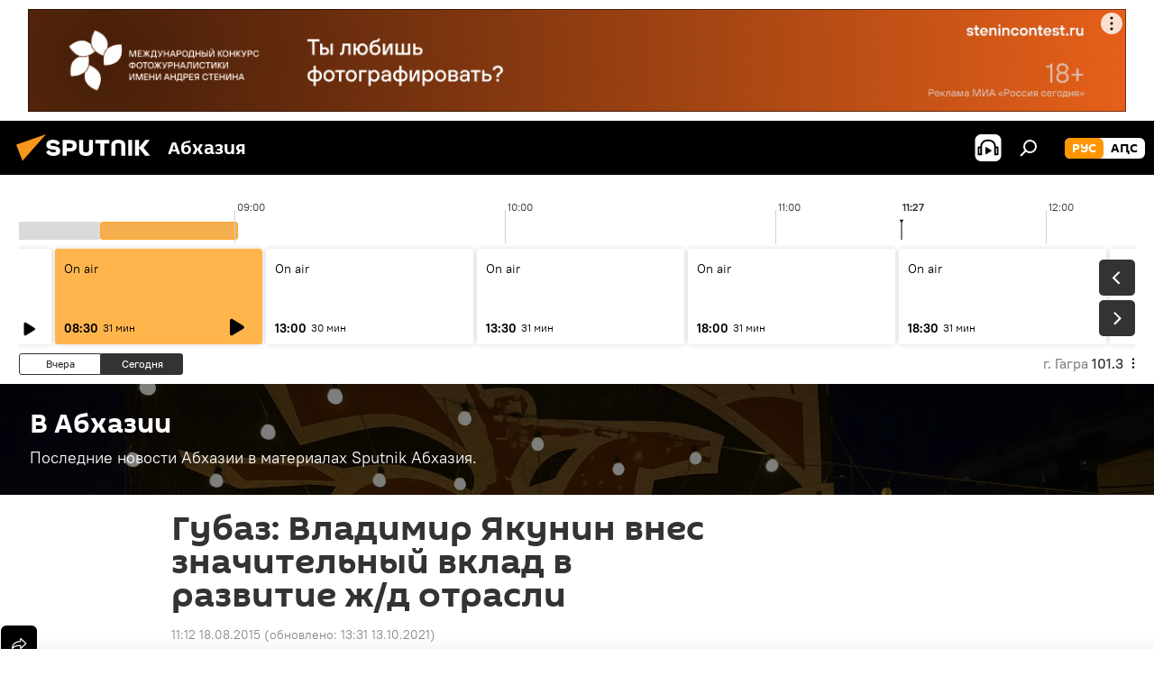

--- FILE ---
content_type: text/html; charset=utf-8
request_url: https://sputnik-abkhazia.ru/20150818/1015486273.html
body_size: 22432
content:
<!DOCTYPE html><html lang="ru" data-lang="rus" data-charset="" dir="ltr"><head prefix="og: http://ogp.me/ns# fb: http://ogp.me/ns/fb# article: http://ogp.me/ns/article#"><title>Губаз: Владимир Якунин внес значительный вклад в развитие ж/д отрасли - 18.08.2015, Sputnik Абхазия</title><meta name="description" content='РЖД разослали телеграмму менеджменту компании, "дочек" и профсоюзам за подписью президента РЖД Владимира Якунина, в которой он сообщает, что ему предложена... 18.08.2015, Sputnik Абхазия'><meta name="keywords" content='новости, абхазия, россия, владимир якунин, гурам губаз, ржд, руп "абхазская железная дорога", в мире'><meta http-equiv="X-UA-Compatible" content="IE=edge,chrome=1"><meta http-equiv="Content-Type" content="text/html; charset=utf-8"><meta name="robots" content="index, follow, max-image-preview:large"><meta name="viewport" content="width=device-width, initial-scale=1.0, maximum-scale=1.0, user-scalable=yes"><meta name="HandheldFriendly" content="true"><meta name="MobileOptimzied" content="width"><meta name="referrer" content="always"><meta name="format-detection" content="telephone=no"><meta name="format-detection" content="address=no"><link rel="alternate" type="application/rss+xml" href="https://sputnik-abkhazia.ru/export/rss2/archive/index.xml"><link rel="canonical" href="https://sputnik-abkhazia.ru/20150818/1015486273.html"><link rel="preload" as="image" href="https://cdnn1.img.sputnik-abkhazia.info/img/101548/61/1015486106_0:0:2820:2044_600x0_80_0_0_34d08f74232b51567e54865a33bdc13d.jpg.webp"><link rel="preconnect" href="https://cdnn1.img.sputnik-abkhazia.info/images/"><link rel="dns-prefetch" href="https://cdnn1.img.sputnik-abkhazia.info/images/"><link rel="alternate" hreflang="ru" href="https://sputnik-abkhazia.ru/20150818/1015486273.html"><link rel="alternate" hreflang="x-default" href="https://sputnik-abkhazia.ru/20150818/1015486273.html"><link rel="apple-touch-icon" sizes="57x57" href="https://cdnn1.img.sputnik-abkhazia.info/i/favicon/favicon-57x57.png"><link rel="apple-touch-icon" sizes="60x60" href="https://cdnn1.img.sputnik-abkhazia.info/i/favicon/favicon-60x60.png"><link rel="apple-touch-icon" sizes="72x72" href="https://cdnn1.img.sputnik-abkhazia.info/i/favicon/favicon-72x72.png"><link rel="apple-touch-icon" sizes="76x76" href="https://cdnn1.img.sputnik-abkhazia.info/i/favicon/favicon-76x76.png"><link rel="apple-touch-icon" sizes="114x114" href="https://cdnn1.img.sputnik-abkhazia.info/i/favicon/favicon-114x114.png"><link rel="apple-touch-icon" sizes="120x120" href="https://cdnn1.img.sputnik-abkhazia.info/i/favicon/favicon-120x120.png"><link rel="apple-touch-icon" sizes="144x144" href="https://cdnn1.img.sputnik-abkhazia.info/i/favicon/favicon-144x144.png"><link rel="apple-touch-icon" sizes="152x152" href="https://cdnn1.img.sputnik-abkhazia.info/i/favicon/favicon-152x152.png"><link rel="apple-touch-icon" sizes="180x180" href="https://cdnn1.img.sputnik-abkhazia.info/i/favicon/favicon-180x180.png"><link rel="icon" type="image/png" sizes="192x192" href="https://cdnn1.img.sputnik-abkhazia.info/i/favicon/favicon-192x192.png"><link rel="icon" type="image/png" sizes="32x32" href="https://cdnn1.img.sputnik-abkhazia.info/i/favicon/favicon-32x32.png"><link rel="icon" type="image/png" sizes="96x96" href="https://cdnn1.img.sputnik-abkhazia.info/i/favicon/favicon-96x96.png"><link rel="icon" type="image/png" sizes="16x16" href="https://cdnn1.img.sputnik-abkhazia.info/i/favicon/favicon-16x16.png"><link rel="manifest" href="/project_data/manifest.json?4"><meta name="msapplication-TileColor" content="#F4F4F4"><meta name="msapplication-TileImage" content="https://cdnn1.img.sputnik-abkhazia.info/i/favicon/favicon-144x144.png"><meta name="theme-color" content="#F4F4F4"><link rel="shortcut icon" href="https://cdnn1.img.sputnik-abkhazia.info/i/favicon/favicon.ico"><meta property="fb:app_id" content="1115156141925298"><meta property="fb:pages" content="1016325075045830"><meta name="analytics:lang" content="rus"><meta name="analytics:title" content="Губаз: Владимир Якунин внес значительный вклад в развитие ж/д отрасли - 18.08.2015, Sputnik Абхазия"><meta name="analytics:keyw" content="news, Abkhazia, location_Abkhazija, location_Russia, location_Asia, location_Europe, person_Vladimir_JAkunin, person_Guram_Gubaz, organization_Rossijjskie_zheleznye_dorogi, organization_RUP_Abkhazskaja_zheleznaja_doroga, world"><meta name="analytics:rubric" content=""><meta name="analytics:tags" content='Новости, В Абхазии, Абхазия, Россия, Азия, Европа, Владимир Якунин, Гурам Губаз, РЖД, РУП "Абхазская железная дорога", В мире'><meta name="analytics:site_domain" content="sputnik-abkhazia.ru"><meta name="analytics:article_id" content="1015486273"><meta name="analytics:url" content="https://sputnik-abkhazia.ru/20150818/1015486273.html"><meta name="analytics:p_ts" content="1439885520"><meta name="analytics:author" content="Sputnik Абхазия"><meta name="analytics:isscroll" content="0"><meta property="og:url" content="https://sputnik-abkhazia.ru/20150818/1015486273.html"><meta property="og:title" content="Губаз: Владимир Якунин внес значительный вклад в развитие ж/д отрасли"><meta property="og:description" content='РЖД разослали телеграмму менеджменту компании, "дочек" и профсоюзам за подписью президента РЖД Владимира Якунина, в которой он сообщает, что ему предложена работа в Совете Федерации, но окончательные кадровые решения будут приняты...'><meta property="og:type" content="article"><meta property="og:site_name" content="Sputnik Абхазия"><meta property="og:locale" content="ru_AB"><meta property="og:image" content="https://cdnn1.img.sputnik-abkhazia.info/img/101548/61/1015486106_0:0:2820:2044_2072x0_60_0_0_1c2d3b3bb87822b76828dea314b4663c.jpg.webp"><meta name="relap-image" content="https://cdnn1.img.sputnik-abkhazia.info/i/logo/logo-social.png"><meta name="twitter:card" content="summary_large_image"><meta name="twitter:image" content="https://cdnn1.img.sputnik-abkhazia.info/img/101548/61/1015486106_0:0:2820:2044_2072x0_60_0_0_1c2d3b3bb87822b76828dea314b4663c.jpg.webp"><meta property="article:published_time" content="20150818T1112+0300"><meta property="article:modified_time" content="20211013T1331+0300"><meta property="article:author" content="Sputnik Абхазия"><link rel="author" href="https://sputnik-abkhazia.ru"><meta property="article:section" content="Новости"><meta property="article:tag" content="Новости"><meta property="article:tag" content="Абхазия"><meta property="article:tag" content="Россия"><meta property="article:tag" content="Владимир Якунин"><meta property="article:tag" content="Гурам Губаз"><meta property="article:tag" content="РЖД"><meta property="article:tag" content='РУП "Абхазская железная дорога"'><meta property="article:tag" content="В мире"><meta name="relap-entity-id" content="1015486273"><meta property="fb:pages" content="1016325075045830"><link rel="preload" as="style" onload="this.onload=null;this.rel='stylesheet'" type="text/css" href="https://cdnn1.img.sputnik-abkhazia.info/css/libs/fonts.min.css?911eb65935"><link rel="stylesheet" type="text/css" href="https://cdnn1.img.sputnik-abkhazia.info/css/common.min.css?9149894256"><link rel="stylesheet" type="text/css" href="https://cdnn1.img.sputnik-abkhazia.info/css/radioschedule.min.css?975ce1b4d"><link rel="stylesheet" type="text/css" href="https://cdnn1.img.sputnik-abkhazia.info/css/article.min.css?9168d70001"><script src="https://cdnn1.img.sputnik-abkhazia.info/min/js/dist/head.js?9c9052ef3"></script><script data-iub-purposes="1">var _paq = _paq || []; (function() {var stackDomain = window.location.hostname.split('.').reverse();var domain = stackDomain[1] + '.' + stackDomain[0];_paq.push(['setCDNMask', new RegExp('cdn(\\w+).img.'+domain)]); _paq.push(['setSiteId', 'sputnik_ab']); _paq.push(['trackPageView']); _paq.push(['enableLinkTracking']); var d=document, g=d.createElement('script'), s=d.getElementsByTagName('script')[0]; g.type='text/javascript'; g.defer=true; g.async=true; g.src='//a.sputniknews.com/js/sputnik.js'; s.parentNode.insertBefore(g,s); } )();</script><script type="text/javascript" src="https://cdnn1.img.sputnik-abkhazia.info/min/js/libs/banners/adfx.loader.bind.js?98d724fe2"></script><script>
                (window.yaContextCb = window.yaContextCb || []).push(() => {
                    replaceOriginalAdFoxMethods();
                    window.Ya.adfoxCode.hbCallbacks = window.Ya.adfoxCode.hbCallbacks || [];
                })
            </script><!--В <head> сайта один раз добавьте код загрузчика-->
<script>window.yaContextCb = window.yaContextCb || []</script>
<script src="https://yandex.ru/ads/system/context.js" async></script><script>var endlessScrollFirst = 1015486273; var endlessScrollUrl = '/services/article/infinity/'; var endlessScrollAlgorithm = ''; var endlessScrollQueue = [1060365804, 1060365476, 1060365067, 1060360649, 1060357989, 1060357445, 1060357728, 1060356656, 1060350154, 1060355832, 1060355099, 1060354694, 1060354461, 1060354101, 1060353154];</script><script>var endlessScrollFirst = 1015486273; var endlessScrollUrl = '/services/article/infinity/'; var endlessScrollAlgorithm = ''; var endlessScrollQueue = [1060365804, 1060365476, 1060365067, 1060360649, 1060357989, 1060357445, 1060357728, 1060356656, 1060350154, 1060355832, 1060355099, 1060354694, 1060354461, 1060354101, 1060353154];</script></head><body id="body" data-ab="a" data-emoji="0" class="site_ab m-page-article "><div class="schema_org" itemscope="itemscope" itemtype="https://schema.org/WebSite"><meta itemprop="name" content="Sputnik Абхазия"><meta itemprop="alternateName" content="Sputnik Абхазия"><meta itemprop="description" content="Свежие события и последние новости Абхазии. Фото и видео с места событий, темы дня, происшествия, аналитика."><a itemprop="url" href="https://sputnik-abkhazia.ru" title="Sputnik Абхазия"> </a><meta itemprop="image" content="https://sputnik-abkhazia.ru/i/logo/logo.png"></div><ul class="schema_org" itemscope="itemscope" itemtype="http://schema.org/BreadcrumbList"><li itemprop="itemListElement" itemscope="itemscope" itemtype="http://schema.org/ListItem"><meta itemprop="name" content="Sputnik Абхазия"><meta itemprop="position" content="1"><meta itemprop="item" content="https://sputnik-abkhazia.ru"><a itemprop="url" href="https://sputnik-abkhazia.ru" title="Sputnik Абхазия"> </a></li><li itemprop="itemListElement" itemscope="itemscope" itemtype="http://schema.org/ListItem"><meta itemprop="name" content="Новости"><meta itemprop="position" content="2"><meta itemprop="item" content="https://sputnik-abkhazia.ru/20150818/"><a itemprop="url" href="https://sputnik-abkhazia.ru/20150818/" title="Новости"> </a></li><li itemprop="itemListElement" itemscope="itemscope" itemtype="http://schema.org/ListItem"><meta itemprop="name" content="Губаз: Владимир Якунин внес значительный вклад в развитие ж/д отрасли"><meta itemprop="position" content="3"><meta itemprop="item" content="https://sputnik-abkhazia.ru/20150818/1015486273.html"><a itemprop="url" href="https://sputnik-abkhazia.ru/20150818/1015486273.html" title="Губаз: Владимир Якунин внес значительный вклад в развитие ж/д отрасли"> </a></li></ul><div class="container"><div class="banner m-before-header m-article-desktop" data-position="article_desktop_header" data-infinity="1"><aside class="banner__content"><iframe class="relap-runtime-iframe" style="position:absolute;top:-9999px;left:-9999px;visibility:hidden;" srcdoc="<script src='https://relap.io/v7/relap.js' data-relap-token='HvaPHeJmpVila25r'></script>"></iframe>


<!--AdFox START-->
<!--riaru-->
<!--Площадка: sputnik-abkhazia.ru / * / *-->
<!--Тип баннера: 100%x-->
<!--Расположение: 19023_bn23-х120-desk-->
<div id="adfox_163404078763476935_1"></div>
<script>
    window.yaContextCb.push(()=>{
        Ya.adfoxCode.create({
            ownerId: 249922,
            containerId: 'adfox_163404078763476935_1',
            params: {
                pp: 'btau',
                ps: 'ckao',
                p2: 'fluh',
                puid1: '',
                puid2: '',
                puid3: '',
                puid4: 'news:Abkhazia:location_Abkhazija:location_Russia:location_Asia:location_Europe:person_Vladimir_JAkunin:person_Guram_Gubaz:organization_Rossijjskie_zheleznye_dorogi:organization_RUP_Abkhazskaja_zheleznaja_doroga:world',
                puid5: ''
            }
        })
    })
</script></aside></div><div class="banner m-before-header m-article-mobile" data-position="article_mobile_header" data-infinity="1"><aside class="banner__content"><!--AdFox START-->
<!--riaru-->
<!--Площадка: sputnik-abkhazia.ru / * / *-->
<!--Тип баннера: 100%x-->
<!--Расположение: 19028-bn28-х100-mob-->
<div id="adfox_163404108399818262_1"></div>
<script>
    window.yaContextCb.push(()=>{
        Ya.adfoxCode.create({
            ownerId: 249922,
            containerId: 'adfox_163404108399818262_1',
            params: {
                pp: 'btaw',
                ps: 'ckao',
                p2: 'fluh',
                puid1: '',
                puid2: '',
                puid3: '',
                puid4: 'news:Abkhazia:location_Abkhazija:location_Russia:location_Asia:location_Europe:person_Vladimir_JAkunin:person_Guram_Gubaz:organization_Rossijjskie_zheleznye_dorogi:organization_RUP_Abkhazskaja_zheleznaja_doroga:world',
                puid5: ''
            }
        })
    })
</script></aside></div></div><div class="page" id="page"><div id="alerts"><script type="text/template" id="alertAfterRegisterTemplate">
                    
                        <div class="auth-alert m-hidden" id="alertAfterRegister">
                            <div class="auth-alert__text">
                                <%- data.success_title %> <br />
                                <%- data.success_email_1 %>
                                <span class="m-email"></span>
                                <%- data.success_email_2 %>
                            </div>
                            <div class="auth-alert__btn">
                                <button class="form__btn m-min m-black confirmEmail">
                                    <%- data.send %>
                                </button>
                            </div>
                        </div>
                    
                </script><script type="text/template" id="alertAfterRegisterNotifyTemplate">
                    
                        <div class="auth-alert" id="alertAfterRegisterNotify">
                            <div class="auth-alert__text">
                                <%- data.golink_1 %>
                                <span class="m-email">
                                    <%- user.mail %>
                                </span>
                                <%- data.golink_2 %>
                            </div>
                            <% if (user.registerConfirmCount <= 2 ) {%>
                                <div class="auth-alert__btn">
                                    <button class="form__btn m-min m-black confirmEmail">
                                        <%- data.send %>
                                    </button>
                                </div>
                            <% } %>
                        </div>
                    
                </script></div><div class="anchor" id="anchor"><div class="header " id="header"><div class="m-relative"><div class="container m-header"><div class="header__wrap"><div class="header__name"><div class="header__logo"><a href="/" title="Sputnik Абхазия"><svg xmlns="http://www.w3.org/2000/svg" width="176" height="44" viewBox="0 0 176 44" fill="none"><path class="chunk_1" fill-rule="evenodd" clip-rule="evenodd" d="M45.8073 18.3817C45.8073 19.5397 47.1661 19.8409 49.3281 20.0417C54.1074 20.4946 56.8251 21.9539 56.8461 25.3743C56.8461 28.7457 54.2802 30.9568 48.9989 30.9568C44.773 30.9568 42.1067 29.1496 41 26.5814L44.4695 24.5688C45.3754 25.9277 46.5334 27.0343 49.4005 27.0343C51.3127 27.0343 52.319 26.4296 52.319 25.5751C52.319 24.5665 51.6139 24.2163 48.3942 23.866C43.7037 23.3617 41.3899 22.0029 41.3899 18.5824C41.3899 15.9675 43.3511 13 48.9359 13C52.9611 13 55.6274 14.8095 56.4305 17.1746L53.1105 19.1358C53.0877 19.1012 53.0646 19.0657 53.041 19.0295C52.4828 18.1733 51.6672 16.9224 48.6744 16.9224C46.914 16.9224 45.8073 17.4758 45.8073 18.3817ZM67.4834 13.3526H59.5918V30.707H64.0279V26.0794H67.4484C72.1179 26.0794 75.0948 24.319 75.0948 19.6401C75.0854 15.3138 72.6199 13.3526 67.4834 13.3526ZM67.4834 22.206H64.0186V17.226H67.4834C69.8975 17.226 70.654 18.0291 70.654 19.6891C70.6587 21.6527 69.6524 22.206 67.4834 22.206ZM88.6994 24.7206C88.6994 26.2289 87.4924 27.0857 85.3794 27.0857C83.3178 27.0857 82.1597 26.2289 82.1597 24.7206V13.3526H77.7236V25.0264C77.7236 28.6477 80.7425 30.9615 85.4704 30.9615C89.9999 30.9615 93.1168 28.8601 93.1168 25.0264V13.3526H88.6808L88.6994 24.7206ZM136.583 13.3526H132.159V30.7023H136.583V13.3526ZM156.097 13.3526L149.215 21.9235L156.45 30.707H151.066L144.276 22.4559V30.707H139.85V13.3526H144.276V21.8021L151.066 13.3526H156.097ZM95.6874 17.226H101.221V30.707H105.648V17.226H111.181V13.3526H95.6874V17.226ZM113.49 18.7342C113.49 15.2134 116.458 13 121.085 13C125.715 13 128.888 15.0616 128.902 18.7342V30.707H124.466V18.935C124.466 17.6789 123.259 16.8734 121.146 16.8734C119.094 16.8734 117.926 17.6789 117.926 18.935V30.707H113.49V18.7342Z" fill="white"></path><path class="chunk_2" d="M41 7L14.8979 36.5862L8 18.431L41 7Z" fill="#F8961D"></path></svg></a></div><div class="header__project"><span class="header__project-title">Абхазия</span></div></div><div class="header__controls" data-nosnippet=""><div class="share m-header" data-id="1015486273" data-url="https://sputnik-abkhazia.ru/20150818/1015486273.html" data-title="Губаз: Владимир Якунин внес значительный вклад в развитие ж/д отрасли"></div><div class="header__menu"><span class="header__menu-item header__menu-item-radioButton" id="radioButton" data-stream="https://nfw.ria.ru/flv/audio.aspx?ID=38841761&amp;type=mp3"><svg class="svg-icon"><use xmlns:xlink="http://www.w3.org/1999/xlink" xlink:href="/i/sprites/package/inline.svg?63#radio2"></use></svg></span><span class="header__menu-item" data-modal-open="search"><svg class="svg-icon"><use xmlns:xlink="http://www.w3.org/1999/xlink" xlink:href="/i/sprites/package/inline.svg?63#search"></use></svg></span></div><div class="switcher m-double"><div class="switcher__label"><span class="switcher__title">рус</span><span class="switcher__icon"><svg class="svg-icon"><use xmlns:xlink="http://www.w3.org/1999/xlink" xlink:href="/i/sprites/package/inline.svg?63#arrowDown"></use></svg></span></div><div class="switcher__dropdown"><div translate="no" class="notranslate"><div class="switcher__list"><a href="https://sputnik-abkhazia.ru/" class="switcher__link m-selected"><span class="switcher__project">Sputnik Абхазия</span><span class="switcher__abbr" data-abbr="рус">рус</span><i class="switcher__accept"><svg class="svg-icon"><use xmlns:xlink="http://www.w3.org/1999/xlink" xlink:href="/i/sprites/package/inline.svg?63#ok"></use></svg></i></a><a href="https://sputnik-abkhazia.info/" class="switcher__link"><span class="switcher__project">Sputnik Аҧсны</span><span class="switcher__abbr" data-abbr="аԤс">аԤс</span></a></div></div></div></div></div></div></div></div></div></div><script>var GLOBAL = GLOBAL || {}; GLOBAL.translate = {}; GLOBAL.rtl = 0; GLOBAL.lang = "rus"; GLOBAL.design = "ab"; GLOBAL.charset = ""; GLOBAL.project = "sputnik_ab"; GLOBAL.htmlCache = 1; GLOBAL.translate.search = {}; GLOBAL.translate.search.notFound = "Ничего не найдено"; GLOBAL.translate.search.stringLenght = "Введите больше букв для поиска"; GLOBAL.www = "https://sputnik-abkhazia.ru"; GLOBAL.seo = {}; GLOBAL.seo.title = ""; GLOBAL.seo.keywords = ""; GLOBAL.seo.description = ""; GLOBAL.sock = {}; GLOBAL.sock.server = "https://cm.sputniknews.com/chat"; GLOBAL.sock.lang = "rus"; GLOBAL.sock.project = "sputnik_ab"; GLOBAL.social = {}; GLOBAL.social.fbID = "1115156141925298"; GLOBAL.share = [ { name: 'telegram', mobile: false },{ name: 'vk', mobile: false },{ name: 'odnoklassniki', mobile: false },{ name: 'twitter', mobile: false },{ name: 'messenger', mobile: true } ]; GLOBAL.csrf_token = ''; GLOBAL.search = {}; GLOBAL.auth = {}; GLOBAL.auth.status = 'error'; GLOBAL.auth.provider = ''; GLOBAL.auth.twitter = '/id/twitter/request/'; GLOBAL.auth.facebook = '/id/facebook/request/'; GLOBAL.auth.vkontakte = '/id/vkontakte/request/'; GLOBAL.auth.google = '/id/google/request/'; GLOBAL.auth.ok = '/id/ok/request/'; GLOBAL.auth.apple = '/id/apple/request/'; GLOBAL.auth.moderator = ''; GLOBAL.user = {}; GLOBAL.user.id = ""; GLOBAL.user.emailActive = ""; GLOBAL.user.registerConfirmCount = 0; GLOBAL.article = GLOBAL.article || {}; GLOBAL.article.id = 1015486273; GLOBAL.article.chat_expired = !!1; GLOBAL.chat = GLOBAL.chat || {}; GLOBAL.chat.show = !!1; GLOBAL.locale = {"convertDate":{"yesterday":"\u0432\u0447\u0435\u0440\u0430","hours":{"nominative":"%{s} \u043c\u0438\u043d\u0443\u0442\u0443 \u043d\u0430\u0437\u0430\u0434","genitive":"%{s} \u043c\u0438\u043d\u0443\u0442\u044b \u043d\u0430\u0437\u0430\u0434"},"minutes":{"nominative":"%{s} \u0447\u0430\u0441 \u043d\u0430\u0437\u0430\u0434","genitive":"%{s} \u0447\u0430\u0441\u0430 \u043d\u0430\u0437\u0430\u0434"}},"js_templates":{"unread":"\u041d\u0435\u043f\u0440\u043e\u0447\u0438\u0442\u0430\u043d\u043d\u044b\u0435","you":"\u0412\u044b","author":"\u0430\u0432\u0442\u043e\u0440","report":"\u041f\u043e\u0436\u0430\u043b\u043e\u0432\u0430\u0442\u044c\u0441\u044f","reply":"\u041e\u0442\u0432\u0435\u0442\u0438\u0442\u044c","block":"\u0417\u0430\u0431\u043b\u043e\u043a\u0438\u0440\u043e\u0432\u0430\u0442\u044c","remove":"\u0423\u0434\u0430\u043b\u0438\u0442\u044c","closeall":"\u0417\u0430\u043a\u0440\u044b\u0442\u044c \u0432\u0441\u0435","notifications":"Notificaciones","disable_twelve":"\u041e\u0442\u043a\u043b\u044e\u0447\u0438\u0442\u044c \u043d\u0430 12 \u0447\u0430\u0441\u043e\u0432","new_message":"\u041d\u043e\u0432\u043e\u0435 \u0441\u043e\u043e\u0431\u0449\u0435\u043d\u0438\u0435 \u043e\u0442sputniknews.ru","acc_block":"\u0412\u0430\u0448 \u0430\u043a\u043a\u0430\u0443\u043d\u0442 \u0437\u0430\u0431\u043b\u043e\u043a\u0438\u0440\u043e\u0432\u0430\u043d \u0430\u0434\u043c\u0438\u043d\u0438\u0441\u0442\u0440\u0430\u0442\u043e\u0440\u043e\u043c \u0441\u0430\u0439\u0442\u0430","acc_unblock":"\u0412\u0430\u0448 \u0430\u043a\u043a\u0430\u0443\u043d\u0442 \u0440\u0430\u0437\u0431\u043b\u043e\u043a\u0438\u0440\u043e\u0432\u0430\u043d \u0430\u0434\u043c\u0438\u043d\u0438\u0441\u0442\u0440\u0430\u0442\u043e\u0440\u043e\u043c \u0441\u0430\u0439\u0442\u0430","you_subscribe_1":"\u0412\u044b \u043f\u043e\u0434\u043f\u0438\u0441\u0430\u043d\u044b \u043d\u0430 \u0442\u0435\u043c\u0443 ","you_subscribe_2":"\u0423\u043f\u0440\u0430\u0432\u043b\u044f\u0442\u044c \u0441\u0432\u043e\u0438\u043c\u0438 \u043f\u043e\u0434\u043f\u0438\u0441\u043a\u0430\u043c\u0438 \u0432\u044b \u043c\u043e\u0436\u0435\u0442\u0435 \u0432 \u043b\u0438\u0447\u043d\u043e\u043c \u043a\u0430\u0431\u0438\u043d\u0435\u0442\u0435","you_received_warning_1":"\u0412\u044b \u043f\u043e\u043b\u0443\u0447\u0438\u043b\u0438 ","you_received_warning_2":" \u043f\u0440\u0435\u0434\u0443\u043f\u0440\u0435\u0436\u0434\u0435\u043d\u0438\u0435. \u0423\u0432\u0430\u0436\u0430\u0439\u0442\u0435 \u0434\u0440\u0443\u0433\u0438\u0445 \u0443\u0447\u0430\u0441\u0442\u043d\u0438\u043a\u043e\u0432 \u0438 \u043d\u0435 \u043d\u0430\u0440\u0443\u0448\u0430\u0439\u0442\u0435 \u043f\u0440\u0430\u0432\u0438\u043b\u0430 \u043a\u043e\u043c\u043c\u0435\u043d\u0442\u0438\u0440\u043e\u0432\u0430\u043d\u0438\u044f. \u041f\u043e\u0441\u043b\u0435 \u0442\u0440\u0435\u0442\u044c\u0435\u0433\u043e \u043d\u0430\u0440\u0443\u0448\u0435\u043d\u0438\u044f \u0432\u044b \u0431\u0443\u0434\u0435\u0442\u0435 \u0437\u0430\u0431\u043b\u043e\u043a\u0438\u0440\u043e\u0432\u0430\u043d\u044b \u043d\u0430 12 \u0447\u0430\u0441\u043e\u0432.","block_time":"\u0421\u0440\u043e\u043a \u0431\u043b\u043e\u043a\u0438\u0440\u043e\u0432\u043a\u0438: ","hours":" \u0447\u0430\u0441\u043e\u0432","forever":"\u043d\u0430\u0432\u0441\u0435\u0433\u0434\u0430","feedback":"\u0421\u0432\u044f\u0437\u0430\u0442\u044c\u0441\u044f","my_subscriptions":"\u041c\u043e\u0438 \u043f\u043e\u0434\u043f\u0438\u0441\u043a\u0438","rules":"\u041f\u0440\u0430\u0432\u0438\u043b\u0430 \u043a\u043e\u043c\u043c\u0435\u043d\u0442\u0438\u0440\u043e\u0432\u0430\u043d\u0438\u044f \u043c\u0430\u0442\u0435\u0440\u0438\u0430\u043b\u043e\u0432","chat":"\u0427\u0430\u0442: ","chat_new_messages":"\u041d\u043e\u0432\u044b\u0435 \u0441\u043e\u043e\u0431\u0449\u0435\u043d\u0438\u044f \u0432 \u0447\u0430\u0442\u0435","chat_moder_remove_1":"\u0412\u0430\u0448\u0435 \u0441\u043e\u043e\u0431\u0449\u0435\u043d\u0438\u0435 ","chat_moder_remove_2":" \u0431\u044b\u043b\u043e \u0443\u0434\u0430\u043b\u0435\u043d\u043e \u0430\u0434\u043c\u0438\u043d\u0438\u0441\u0442\u0440\u0430\u0442\u043e\u0440\u043e\u043c","chat_close_time_1":"\u0412 \u0447\u0430\u0442\u0435 \u043d\u0438\u043a\u0442\u043e \u043d\u0435 \u043f\u0438\u0441\u0430\u043b \u0431\u043e\u043b\u044c\u0448\u0435 12 \u0447\u0430\u0441\u043e\u0432, \u043e\u043d \u0437\u0430\u043a\u0440\u043e\u0435\u0442\u0441\u044f \u0447\u0435\u0440\u0435\u0437 ","chat_close_time_2":" \u0447\u0430\u0441\u043e\u0432","chat_new_emoji_1":"\u041d\u043e\u0432\u044b\u0435 \u0440\u0435\u0430\u043a\u0446\u0438\u0438 ","chat_new_emoji_2":" \u0432\u0430\u0448\u0435\u043c\u0443 \u0441\u043e\u043e\u0431\u0449\u0435\u043d\u0438\u044e ","chat_message_reply_1":"\u041d\u0430 \u0432\u0430\u0448 \u043a\u043e\u043c\u043c\u0435\u043d\u0442\u0430\u0440\u0438\u0439 ","chat_message_reply_2":" \u043e\u0442\u0432\u0435\u0442\u0438\u043b \u043f\u043e\u043b\u044c\u0437\u043e\u0432\u0430\u0442\u0435\u043b\u044c ","chat_verify_message":"\n \u0421\u043f\u0430\u0441\u0438\u0431\u043e! \u0412\u0430\u0448\u0435 \u0441\u043e\u043e\u0431\u0449\u0435\u043d\u0438\u0435 \u0431\u0443\u0434\u0435\u0442 \u043e\u043f\u0443\u0431\u043b\u0438\u043a\u043e\u0432\u0430\u043d\u043e \u043f\u043e\u0441\u043b\u0435 \u043f\u0440\u043e\u0432\u0435\u0440\u043a\u0438 \u043c\u043e\u0434\u0435\u0440\u0430\u0442\u043e\u0440\u0430\u043c\u0438 \u0441\u0430\u0439\u0442\u0430.\n ","emoji_1":"\u041d\u0440\u0430\u0432\u0438\u0442\u0441\u044f","emoji_2":"\u0425\u0430-\u0425\u0430","emoji_3":"\u0423\u0434\u0438\u0432\u0438\u0442\u0435\u043b\u044c\u043d\u043e","emoji_4":"\u0413\u0440\u0443\u0441\u0442\u043d\u043e","emoji_5":"\u0412\u043e\u0437\u043c\u0443\u0442\u0438\u0442\u0435\u043b\u044c\u043d\u043e","emoji_6":"\u041d\u0435 \u043d\u0440\u0430\u0432\u0438\u0442\u0441\u044f","site_subscribe_podcast":{"success":"\u0421\u043f\u0430\u0441\u0438\u0431\u043e, \u0432\u044b \u043f\u043e\u0434\u043f\u0438\u0441\u0430\u043d\u044b \u043d\u0430 \u0440\u0430\u0441\u0441\u044b\u043b\u043a\u0443! \u041d\u0430\u0441\u0442\u0440\u043e\u0438\u0442\u044c \u0438\u043b\u0438 \u043e\u0442\u043c\u0435\u043d\u0438\u0442\u044c \u043f\u043e\u0434\u043f\u0438\u0441\u043a\u0443 \u043c\u043e\u0436\u043d\u043e \u0432 \u043b\u0438\u0447\u043d\u043e\u043c \u043a\u0430\u0431\u0438\u043d\u0435\u0442\u0435","subscribed":"\u0412\u044b \u0443\u0436\u0435 \u043f\u043e\u0434\u043f\u0438\u0441\u0430\u043d\u044b \u043d\u0430 \u044d\u0442\u0443 \u0440\u0430\u0441\u0441\u044b\u043b\u043a\u0443","error":"\u041f\u0440\u043e\u0438\u0437\u043e\u0448\u043b\u0430 \u043d\u0435\u043f\u0440\u0435\u0434\u0432\u0438\u0434\u0435\u043d\u043d\u0430\u044f \u043e\u0448\u0438\u0431\u043a\u0430. \u041f\u043e\u0436\u0430\u043b\u0443\u0439\u0441\u0442\u0430, \u043f\u043e\u0432\u0442\u043e\u0440\u0438\u0442\u0435 \u043f\u043e\u043f\u044b\u0442\u043a\u0443 \u043f\u043e\u0437\u0436\u0435"}},"smartcaptcha":{"site_key":"ysc1_Zf0zfLRI3tRHYHJpbX6EjjBcG1AhG9LV0dmZQfJu8ba04c1b"}}; GLOBAL = {...GLOBAL, ...{"subscribe":{"@attributes":{"ratio":"1"},"email":"\u0412\u0432\u0435\u0434\u0438\u0442\u0435 e-mail","button":"\u041f\u043e\u0434\u043f\u0438\u0441\u0430\u0442\u044c\u0441\u044f","send":"\u0421\u043f\u0430\u0441\u0438\u0431\u043e, \u0432\u0430\u043c \u043e\u0442\u043f\u0440\u0430\u0432\u043b\u0435\u043d\u043e \u043f\u0438\u0441\u044c\u043c\u043e \u0441\u043e \u0441\u0441\u044b\u043b\u043a\u043e\u0439 \u0434\u043b\u044f \u043f\u043e\u0434\u0442\u0432\u0435\u0440\u0436\u0434\u0435\u043d\u0438\u044f \u043f\u043e\u0434\u043f\u0438\u0441\u043a\u0438","subscribe":"\u0421\u043f\u0430\u0441\u0438\u0431\u043e, \u0432\u044b \u043f\u043e\u0434\u043f\u0438\u0441\u0430\u043d\u044b \u043d\u0430 \u0440\u0430\u0441\u0441\u044b\u043b\u043a\u0443! \u041d\u0430\u0441\u0442\u0440\u043e\u0438\u0442\u044c \u0438\u043b\u0438 \u043e\u0442\u043c\u0435\u043d\u0438\u0442\u044c \u043f\u043e\u0434\u043f\u0438\u0441\u043a\u0443 \u043c\u043e\u0436\u043d\u043e \u0432 \u043b\u0438\u0447\u043d\u043e\u043c \u043a\u0430\u0431\u0438\u043d\u0435\u0442\u0435","confirm":"\u0412\u044b \u0443\u0436\u0435 \u043f\u043e\u0434\u043f\u0438\u0441\u0430\u043d\u044b \u043d\u0430 \u044d\u0442\u0443 \u0440\u0430\u0441\u0441\u044b\u043b\u043a\u0443"}}}; GLOBAL.js = {}; GLOBAL.js.videoplayer = "https://cdnn1.img.sputnik-abkhazia.info/min/js/dist/videoplayer.js?9651130d6"; GLOBAL.userpic = "/userpic/"; GLOBAL.gmt = ""; GLOBAL.tz = "+0300"; GLOBAL.projectList = [ { title: 'Международный', country: [ { title: 'Английский', url: 'https://sputnikglobe.com', flag: 'flags-INT', lang: 'International', lang2: 'English' }, ] }, { title: 'Ближний Восток', country: [ { title: 'Арабский', url: 'https://sarabic.ae/', flag: 'flags-INT', lang: 'Sputnik عربي', lang2: 'Arabic' }, { title: 'Турецкий', url: 'https://anlatilaninotesi.com.tr/', flag: 'flags-TUR', lang: 'Türkiye', lang2: 'Türkçe' }, { title: 'Фарси', url: 'https://spnfa.ir/', flag: 'flags-INT', lang: 'Sputnik ایران', lang2: 'Persian' }, { title: 'Дари', url: 'https://sputnik.af/', flag: 'flags-INT', lang: 'Sputnik افغانستان', lang2: 'Dari' }, ] }, { title: 'Латинская Америка', country: [ { title: 'Испанский', url: 'https://noticiaslatam.lat/', flag: 'flags-INT', lang: 'Mundo', lang2: 'Español' }, { title: 'Португальский', url: 'https://noticiabrasil.net.br/', flag: 'flags-BRA', lang: 'Brasil', lang2: 'Português' }, ] }, { title: 'Южная Азия', country: [ { title: 'Хинди', url: 'https://hindi.sputniknews.in', flag: 'flags-IND', lang: 'भारत', lang2: 'हिंदी' }, { title: 'Английский', url: 'https://sputniknews.in', flag: 'flags-IND', lang: 'India', lang2: 'English' }, ] }, { title: 'Восточная и Юго-Восточная Азия', country: [ { title: 'Вьетнамский', url: 'https://kevesko.vn/', flag: 'flags-VNM', lang: 'Việt Nam', lang2: 'Tiếng Việt' }, { title: 'Японский', url: 'https://sputniknews.jp/', flag: 'flags-JPN', lang: '日本', lang2: '日本語' }, { title: 'Китайский', url: 'https://sputniknews.cn/', flag: 'flags-CHN', lang: '中国', lang2: '中文' }, ] }, { title: 'Центральная Азия', country: [ { title: 'Казахский', url: 'https://sputnik.kz/', flag: 'flags-KAZ', lang: 'Қазақстан', lang2: 'Қазақ тілі' }, { title: 'Киргизский', url: 'https://sputnik.kg/', flag: 'flags-KGZ', lang: 'Кыргызстан', lang2: 'Кыргызча' }, { title: 'Узбекский', url: 'https://oz.sputniknews.uz/', flag: 'flags-UZB', lang: 'Oʻzbekiston', lang2: 'Ўзбекча' }, { title: 'Таджикский', url: 'https://sputnik.tj/', flag: 'flags-TJK', lang: 'Тоҷикистон', lang2: 'Тоҷикӣ' }, ] }, { title: 'Африка', country: [ { title: 'Французский', url: 'https://fr.sputniknews.africa/', flag: 'flags-INT', lang: 'Afrique', lang2: 'Français' }, { title: 'Английский', url: 'https://en.sputniknews.africa', flag: 'flags-INT', lang: 'Africa', lang2: 'English' }, ] }, { title: 'Кавказ', country: [ { title: 'Армянский', url: 'https://arm.sputniknews.ru/', flag: 'flags-ARM', lang: 'Արմենիա', lang2: 'Հայերեն' }, { title: 'Абхазский', url: 'https://sputnik-abkhazia.info/', flag: 'flags-ABH', lang: 'Аҧсны', lang2: 'Аҧсышәала' }, { title: 'Осетинский', url: 'https://sputnik-ossetia.com/', flag: 'flags-OST', lang: 'Хуссар Ирыстон', lang2: 'Иронау' }, { title: 'Азербайджанский', url: 'https://sputnik.az/', flag: 'flags-AZE', lang: 'Azərbaycan', lang2: 'Аzərbaycanca' }, ] }, { title: 'Европа', country: [ { title: 'Сербский', url: 'https://sputnikportal.rs/', flag: 'flags-SRB', lang: 'Србиjа', lang2: 'Српски' }, { title: 'Русский', url: 'https://lv.sputniknews.ru/', flag: 'flags-LVA', lang: 'Latvija', lang2: 'Русский' }, { title: 'Русский', url: 'https://lt.sputniknews.ru/', flag: 'flags-LTU', lang: 'Lietuva', lang2: 'Русский' }, { title: 'Молдавский', url: 'https://md.sputniknews.com/', flag: 'flags-MDA', lang: 'Moldova', lang2: 'Moldovenească' }, { title: 'Белорусский', url: 'https://bel.sputnik.by/', flag: 'flags-BLR', lang: 'Беларусь', lang2: 'Беларускi' } ] }, ];</script><div class="wrapper" id="endless" data-infinity-max-count="2"><div class="radioschedule"><div class="radioschedule__inner"><div class="radioschedule__time"><div class="radioschedule__time-scroll"><div class="radioschedule__time-list"><div class="radioschedule__time-day"><div class="radioschedule__time-line-item" style="left: 0px;">00:00</div><div class="radioschedule__time-line-item" style="left: 300px;">01:00</div><div class="radioschedule__time-line-item" style="left: 600px;">02:00</div><div class="radioschedule__time-line-item" style="left: 900px;">03:00</div><div class="radioschedule__time-line-item" style="left: 1200px;">04:00</div><div class="radioschedule__time-line-item" style="left: 1500px;">05:00</div><div class="radioschedule__time-line-item" style="left: 1800px;">06:00</div><div class="radioschedule__time-line-item" style="left: 2100px;">07:00</div><div class="radioschedule__time-line-item" style="left: 2400px;">08:00</div><div class="radioschedule__time-line-item" style="left: 2700px;">09:00</div><div class="radioschedule__time-line-item" style="left: 3000px;">10:00</div><div class="radioschedule__time-line-item" style="left: 3300px;">11:00</div><div class="radioschedule__time-line-item" style="left: 3600px;">12:00</div><div class="radioschedule__time-line-item" style="left: 3900px;">13:00</div><div class="radioschedule__time-line-item" style="left: 4200px;">14:00</div><div class="radioschedule__time-line-item" style="left: 4500px;">15:00</div><div class="radioschedule__time-line-item" style="left: 4800px;">16:00</div><div class="radioschedule__time-line-item" style="left: 5100px;">17:00</div><div class="radioschedule__time-line-item" style="left: 5400px;">18:00</div><div class="radioschedule__time-line-item" style="left: 5700px;">19:00</div><div class="radioschedule__time-line-item" style="left: 6000px;">20:00</div><div class="radioschedule__time-line-item" style="left: 6300px;">21:00</div><div class="radioschedule__time-line-item" style="left: 6600px;">22:00</div><div class="radioschedule__time-line-item" style="left: 6900px;">23:00</div><div class="radioschedule__time-list-item" data-pos="8" data-start="1768280400" data-end="1768282200" style="left: 2400.0115px; width: 151.067416666667px"></div><div class="radioschedule__time-list-item" data-pos="8" data-start="1768282200" data-end="1768298460" style="left: 2549.99791666667px; width: 152.493333333333px"></div><div class="radioschedule__time-list-item" data-pos="13" data-start="1768298460" data-end="1768298640" style="left: 3907.37266666667px; width: 12.1508333333333px"></div><div class="radioschedule__time-list-item" data-pos="13" data-start="1768298640" data-end="1768299480" style="left: 3921.27741666667px; width: 67.80625px"></div><div class="radioschedule__time-list-item" data-pos="13" data-start="1768299480" data-end="1768300260" style="left: 3990.82941666667px; width: 57.1813333333333px"></div><div class="radioschedule__time-list-item" data-pos="13" data-start="1768300260" data-end="1768300440" style="left: 4053.31566666667px; width: 13.9615833333333px"></div><div class="radioschedule__time-list-item" data-pos="13" data-start="1768300440" data-end="1768302060" style="left: 4069.03141666667px; width: 127.89825px"></div><div class="radioschedule__time-list-item" data-pos="14" data-start="1768302060" data-end="1768302240" style="left: 4205.4455px; width: 12.34825px"></div><div class="radioschedule__time-list-item" data-pos="14" data-start="1768302240" data-end="1768303800" style="left: 4219.31283333333px; width: 127.774916666667px"></div><div class="radioschedule__time-list-item" data-pos="14" data-start="1768303800" data-end="1768304040" style="left: 4352.32666666667px; width: 14.6891666666667px"></div><div class="radioschedule__time-list-item" data-pos="14" data-start="1768304040" data-end="1768316400" style="left: 4368.53483333333px; width: 128.23425px"></div><div class="radioschedule__time-list-item" data-pos="18" data-start="1768316400" data-end="1768318200" style="left: 5400.01316666667px; width: 152.656583333333px"></div><div class="radioschedule__time-list-item" data-pos="18" data-start="1768318200" data-end="1768327200" style="left: 5549.99208333333px; width: 152.676166666667px"></div><div class="radioschedule__time-list-item" data-pos="21" data-start="1768327200" data-end="1768329000" style="left: 6300.01233333333px; width: 152.656583333333px"></div><div class="radioschedule__time-list-item" data-pos="21" data-start="1768329000" data-end="1768330844" style="left: 6449.99908333333px; width: 152.676166666667px"></div></div><div class="radioschedule__time-day"><div class="radioschedule__time-line-item" style="left: 0px;">00:00</div><div class="radioschedule__time-line-item" style="left: 300px;">01:00</div><div class="radioschedule__time-line-item" style="left: 600px;">02:00</div><div class="radioschedule__time-line-item" style="left: 900px;">03:00</div><div class="radioschedule__time-line-item" style="left: 1200px;">04:00</div><div class="radioschedule__time-line-item" style="left: 1500px;">05:00</div><div class="radioschedule__time-line-item" style="left: 1800px;">06:00</div><div class="radioschedule__time-line-item" style="left: 2100px;">07:00</div><div class="radioschedule__time-line-item" style="left: 2400px;">08:00</div><div class="radioschedule__time-line-item" style="left: 2700px;">09:00</div><div class="radioschedule__time-line-item" style="left: 3000px;">10:00</div><div class="radioschedule__time-line-item" style="left: 3300px;">11:00</div><div class="radioschedule__time-line-item" style="left: 3600px;">12:00</div><div class="radioschedule__time-line-item" style="left: 3900px;">13:00</div><div class="radioschedule__time-line-item" style="left: 4200px;">14:00</div><div class="radioschedule__time-line-item" style="left: 4500px;">15:00</div><div class="radioschedule__time-line-item" style="left: 4800px;">16:00</div><div class="radioschedule__time-line-item" style="left: 5100px;">17:00</div><div class="radioschedule__time-line-item" style="left: 5400px;">18:00</div><div class="radioschedule__time-line-item" style="left: 5700px;">19:00</div><div class="radioschedule__time-line-item" style="left: 6000px;">20:00</div><div class="radioschedule__time-line-item" style="left: 6300px;">21:00</div><div class="radioschedule__time-line-item" style="left: 6600px;">22:00</div><div class="radioschedule__time-line-item" style="left: 6900px;">23:00</div><div class="radioschedule__time-list-item" data-pos="8" data-start="1768366800" data-end="1768368600" style="left: 2400.01475px; width: 151.05875px"></div><div class="radioschedule__time-list-item" data-pos="8" data-start="1768368600" data-end="1768384800" style="left: 2549.99325px; width: 153.028833333333px"></div><div class="radioschedule__time-list-item" data-pos="13" data-start="1768384800" data-end="1768386600" style="left: 3900px; width: 151.05875px"></div><div class="radioschedule__time-list-item" data-pos="13" data-start="1768386600" data-end="1768402800" style="left: 4050px; width: 153.028833333333px"></div><div class="radioschedule__time-list-item" data-pos="18" data-start="1768402800" data-end="1768404600" style="left: 5400px; width: 152.656583333333px"></div><div class="radioschedule__time-list-item" data-pos="18" data-start="1768404600" data-end="1768413600" style="left: 5550px; width: 152.676166666667px"></div><div class="radioschedule__time-list-item" data-pos="21" data-start="1768413600" data-end="1768415400" style="left: 6300px; width: 152.656583333333px"></div><div class="radioschedule__time-list-item" data-pos="21" data-start="1768415400" data-end="1768417244" style="left: 6450px; width: 152.676166666667px"></div></div></div></div></div><div class="radioschedule__list"><div class="radioschedule__list-scroll"><div class="radioschedule__list-inner"><div class="radioschedule__item" data-day="1" data-start="1768280400"><div class="radioschedule__item-category"></div><div class="radioschedule__item-title"><a href="https://sputnik-abkhazia.info/20260113/1060343810.html">Ашьыжь Sputnik аҿы</a></div><div class="radioschedule__item-time"><span>08:00</span><div class="radioschedule__item-duration">30 мин</div></div><div class="radioschedule__item-player"><div class="radioschedule__player" data-media="https://nfw.ria.ru/flv/file.aspx?type=mp3hi&amp;ID=22174960"><span><svg class="svg-icon"><use xmlns:xlink="http://www.w3.org/1999/xlink" xlink:href="/i/sprites/package/inline.svg?63#play_filled"></use></svg></span><span><svg class="svg-icon"><use xmlns:xlink="http://www.w3.org/1999/xlink" xlink:href="/i/sprites/package/inline.svg?63#pause_small"></use></svg></span></div></div></div><div class="radioschedule__item" data-day="1" data-start="1768282200"><div class="radioschedule__item-category"></div><div class="radioschedule__item-title"><a href="https://sputnik-abkhazia.info/20260113/1060344294.html">Утро на Sputnik</a></div><div class="radioschedule__item-time"><span>08:30</span><div class="radioschedule__item-duration">31 мин</div></div><div class="radioschedule__item-player"><div class="radioschedule__player" data-media="https://nfw.ria.ru/flv/file.aspx?type=mp3hi&amp;ID=16165468"><span><svg class="svg-icon"><use xmlns:xlink="http://www.w3.org/1999/xlink" xlink:href="/i/sprites/package/inline.svg?63#play_filled"></use></svg></span><span><svg class="svg-icon"><use xmlns:xlink="http://www.w3.org/1999/xlink" xlink:href="/i/sprites/package/inline.svg?63#pause_small"></use></svg></span></div></div></div><div class="radioschedule__item" data-day="1" data-start="1768298460"><div class="radioschedule__item-category">Ажәабжьқәа 13:00</div><div class="radioschedule__item-title"><a href="https://sputnik-abkhazia.info/20260113/1060347230.html">Ихадоу атемақәа</a></div><div class="radioschedule__item-time"><span>13:01</span><div class="radioschedule__item-duration">3 мин</div></div><div class="radioschedule__item-player"><div class="radioschedule__player" data-media="https://nfw.ria.ru/flv/file.aspx?type=mp3hi&amp;ID=37509709"><span><svg class="svg-icon"><use xmlns:xlink="http://www.w3.org/1999/xlink" xlink:href="/i/sprites/package/inline.svg?63#play_filled"></use></svg></span><span><svg class="svg-icon"><use xmlns:xlink="http://www.w3.org/1999/xlink" xlink:href="/i/sprites/package/inline.svg?63#pause_small"></use></svg></span></div></div></div><div class="radioschedule__item" data-day="1" data-start="1768298640"><div class="radioschedule__item-category">Иактуалтәу ахҳәаа</div><div class="radioschedule__item-title"><a href="https://sputnik-abkhazia.info/20260113/1060347612.html">Иҭыҳәҳәоуп, ихьчоуп: аботаникатә баҳча аӡынтәи аусурақәа ҳрылацәажәоит</a></div><div class="radioschedule__item-time"><span>13:04</span><div class="radioschedule__item-duration">14 мин</div></div><div class="radioschedule__item-player"><div class="radioschedule__player" data-media="https://nfw.ria.ru/flv/file.aspx?type=mp3hi&amp;ID=39953332"><span><svg class="svg-icon"><use xmlns:xlink="http://www.w3.org/1999/xlink" xlink:href="/i/sprites/package/inline.svg?63#play_filled"></use></svg></span><span><svg class="svg-icon"><use xmlns:xlink="http://www.w3.org/1999/xlink" xlink:href="/i/sprites/package/inline.svg?63#pause_small"></use></svg></span></div></div></div><div class="radioschedule__item" data-day="1" data-start="1768299480"><div class="radioschedule__item-category">Иактуалтәу ахҳәаа</div><div class="radioschedule__item-title"><a href="https://sputnik-abkhazia.info/20260113/1060348139.html">Аныҳәатә ԥсшьарамшқәа Аԥсны: сасааирҭак аҿырԥштәы</a></div><div class="radioschedule__item-time"><span>13:18</span><div class="radioschedule__item-duration">12 мин</div></div><div class="radioschedule__item-player"><div class="radioschedule__player" data-media="https://nfw.ria.ru/flv/file.aspx?type=mp3hi&amp;ID=85675869"><span><svg class="svg-icon"><use xmlns:xlink="http://www.w3.org/1999/xlink" xlink:href="/i/sprites/package/inline.svg?63#play_filled"></use></svg></span><span><svg class="svg-icon"><use xmlns:xlink="http://www.w3.org/1999/xlink" xlink:href="/i/sprites/package/inline.svg?63#pause_small"></use></svg></span></div></div></div><div class="radioschedule__item" data-day="1" data-start="1768300260"><div class="radioschedule__item-category">Ажәабжьқәа 13:30</div><div class="radioschedule__item-title"><a href="https://sputnik-abkhazia.info/20260113/1060348393.html">Ихадоу атемақәа</a></div><div class="radioschedule__item-time"><span>13:31</span><div class="radioschedule__item-duration">3 мин</div></div><div class="radioschedule__item-player"><div class="radioschedule__player" data-media="https://nfw.ria.ru/flv/file.aspx?type=mp3hi&amp;ID=2251942"><span><svg class="svg-icon"><use xmlns:xlink="http://www.w3.org/1999/xlink" xlink:href="/i/sprites/package/inline.svg?63#play_filled"></use></svg></span><span><svg class="svg-icon"><use xmlns:xlink="http://www.w3.org/1999/xlink" xlink:href="/i/sprites/package/inline.svg?63#pause_small"></use></svg></span></div></div></div><div class="radioschedule__item" data-day="1" data-start="1768300440"><div class="radioschedule__item-category">Ҳазлацәажәаша ҳамоуп</div><div class="radioschedule__item-title"><a href="https://sputnik-abkhazia.info/20260113/1060349508.html">Аԥсшәа Common Voice аплатформаҿы: апроект ахьынӡанагоу ҳалацәажәоит</a></div><div class="radioschedule__item-time"><span>13:34</span><div class="radioschedule__item-duration">26 мин</div></div><div class="radioschedule__item-player"><div class="radioschedule__player" data-media="https://nfw.ria.ru/flv/file.aspx?type=mp3hi&amp;ID=94141159"><span><svg class="svg-icon"><use xmlns:xlink="http://www.w3.org/1999/xlink" xlink:href="/i/sprites/package/inline.svg?63#play_filled"></use></svg></span><span><svg class="svg-icon"><use xmlns:xlink="http://www.w3.org/1999/xlink" xlink:href="/i/sprites/package/inline.svg?63#pause_small"></use></svg></span></div></div></div><div class="radioschedule__item" data-day="1" data-start="1768302060"><div class="radioschedule__item-category">Новости 14.00</div><div class="radioschedule__item-title"><a href="/20260113/1060350591.html">Главные темы</a></div><div class="radioschedule__item-time"><span>14:01</span><div class="radioschedule__item-duration">3 мин</div></div><div class="radioschedule__item-player"><div class="radioschedule__player" data-media="https://nfw.ria.ru/flv/file.aspx?type=mp3hi&amp;ID=94979656"><span><svg class="svg-icon"><use xmlns:xlink="http://www.w3.org/1999/xlink" xlink:href="/i/sprites/package/inline.svg?63#play_filled"></use></svg></span><span><svg class="svg-icon"><use xmlns:xlink="http://www.w3.org/1999/xlink" xlink:href="/i/sprites/package/inline.svg?63#pause_small"></use></svg></span></div></div></div><div class="radioschedule__item" data-day="1" data-start="1768302240"><div class="radioschedule__item-category">Турбаза</div><div class="radioschedule__item-title"><a href="/20260113/1060350865.html">Новые маршруты через гастротуризм. В каком направлении двигаться?</a></div><div class="radioschedule__item-time"><span>14:04</span><div class="radioschedule__item-duration">26 мин</div></div><div class="radioschedule__item-player"><div class="radioschedule__player" data-media="https://nfw.ria.ru/flv/file.aspx?type=mp3hi&amp;ID=72612087"><span><svg class="svg-icon"><use xmlns:xlink="http://www.w3.org/1999/xlink" xlink:href="/i/sprites/package/inline.svg?63#play_filled"></use></svg></span><span><svg class="svg-icon"><use xmlns:xlink="http://www.w3.org/1999/xlink" xlink:href="/i/sprites/package/inline.svg?63#pause_small"></use></svg></span></div></div></div><div class="radioschedule__item" data-day="1" data-start="1768303800"><div class="radioschedule__item-category">Новости 14.30</div><div class="radioschedule__item-title"><a href="/20260113/1060352560.html">Главные темы</a></div><div class="radioschedule__item-time"><span>14:30</span><div class="radioschedule__item-duration">3 мин</div></div><div class="radioschedule__item-player"><div class="radioschedule__player" data-media="https://nfw.ria.ru/flv/file.aspx?type=mp3hi&amp;ID=78536123"><span><svg class="svg-icon"><use xmlns:xlink="http://www.w3.org/1999/xlink" xlink:href="/i/sprites/package/inline.svg?63#play_filled"></use></svg></span><span><svg class="svg-icon"><use xmlns:xlink="http://www.w3.org/1999/xlink" xlink:href="/i/sprites/package/inline.svg?63#pause_small"></use></svg></span></div></div></div><div class="radioschedule__item" data-day="1" data-start="1768304040"><div class="radioschedule__item-category">Такие обстоятельства</div><div class="radioschedule__item-title"><a href="/20260112/1060338234.html">Интервью с вице-премьером Абхазии Джансухом Нанба</a></div><div class="radioschedule__item-time"><span>14:34</span><div class="radioschedule__item-duration">26 мин</div></div><div class="radioschedule__item-player"><div class="radioschedule__player" data-media="https://nfw.ria.ru/flv/file.aspx?type=mp3hi&amp;ID=50809578"><span><svg class="svg-icon"><use xmlns:xlink="http://www.w3.org/1999/xlink" xlink:href="/i/sprites/package/inline.svg?63#play_filled"></use></svg></span><span><svg class="svg-icon"><use xmlns:xlink="http://www.w3.org/1999/xlink" xlink:href="/i/sprites/package/inline.svg?63#pause_small"></use></svg></span></div></div></div><div class="radioschedule__item" data-day="1" data-start="1768316400"><div class="radioschedule__item-category"></div><div class="radioschedule__item-title"><a href="https://sputnik-abkhazia.info/20260113/1060355403.html">On air</a></div><div class="radioschedule__item-time"><span>18:00</span><div class="radioschedule__item-duration">31 мин</div></div><div class="radioschedule__item-player"><div class="radioschedule__player" data-media="https://nfw.ria.ru/flv/file.aspx?type=mp3hi&amp;ID=51999944"><span><svg class="svg-icon"><use xmlns:xlink="http://www.w3.org/1999/xlink" xlink:href="/i/sprites/package/inline.svg?63#play_filled"></use></svg></span><span><svg class="svg-icon"><use xmlns:xlink="http://www.w3.org/1999/xlink" xlink:href="/i/sprites/package/inline.svg?63#pause_small"></use></svg></span></div></div></div><div class="radioschedule__item" data-day="1" data-start="1768318200"><div class="radioschedule__item-category"></div><div class="radioschedule__item-title"><a href="https://sputnik-abkhazia.info/20260113/1060356304.html">On air</a></div><div class="radioschedule__item-time"><span>18:30</span><div class="radioschedule__item-duration">31 мин</div></div><div class="radioschedule__item-player"><div class="radioschedule__player" data-media="https://nfw.ria.ru/flv/file.aspx?type=mp3hi&amp;ID=75063061"><span><svg class="svg-icon"><use xmlns:xlink="http://www.w3.org/1999/xlink" xlink:href="/i/sprites/package/inline.svg?63#play_filled"></use></svg></span><span><svg class="svg-icon"><use xmlns:xlink="http://www.w3.org/1999/xlink" xlink:href="/i/sprites/package/inline.svg?63#pause_small"></use></svg></span></div></div></div><div class="radioschedule__item" data-day="1" data-start="1768327200"><div class="radioschedule__item-category"></div><div class="radioschedule__item-title"><a href="https://sputnik-abkhazia.info/20260113/1060355403.html">On air</a></div><div class="radioschedule__item-time"><span>21:00</span><div class="radioschedule__item-duration">31 мин</div></div><div class="radioschedule__item-player"><div class="radioschedule__player" data-media="https://nfw.ria.ru/flv/file.aspx?type=mp3hi&amp;ID=51999944"><span><svg class="svg-icon"><use xmlns:xlink="http://www.w3.org/1999/xlink" xlink:href="/i/sprites/package/inline.svg?63#play_filled"></use></svg></span><span><svg class="svg-icon"><use xmlns:xlink="http://www.w3.org/1999/xlink" xlink:href="/i/sprites/package/inline.svg?63#pause_small"></use></svg></span></div></div></div><div class="radioschedule__item" data-day="1" data-start="1768329000"><div class="radioschedule__item-category"></div><div class="radioschedule__item-title"><a href="https://sputnik-abkhazia.info/20260113/1060356304.html">On air</a></div><div class="radioschedule__item-time"><span>21:30</span><div class="radioschedule__item-duration">31 мин</div></div><div class="radioschedule__item-player"><div class="radioschedule__player" data-media="https://nfw.ria.ru/flv/file.aspx?type=mp3hi&amp;ID=75063061"><span><svg class="svg-icon"><use xmlns:xlink="http://www.w3.org/1999/xlink" xlink:href="/i/sprites/package/inline.svg?63#play_filled"></use></svg></span><span><svg class="svg-icon"><use xmlns:xlink="http://www.w3.org/1999/xlink" xlink:href="/i/sprites/package/inline.svg?63#pause_small"></use></svg></span></div></div></div><div class="radioschedule__item" data-day="0" data-start="1768366800"><div class="radioschedule__item-category"></div><div class="radioschedule__item-title"><a href="https://sputnik-abkhazia.info/20260114/1060364588.html">On air</a></div><div class="radioschedule__item-time"><span>08:00</span><div class="radioschedule__item-duration">30 мин</div></div><div class="radioschedule__item-player"><div class="radioschedule__player" data-media="https://nfw.ria.ru/flv/file.aspx?type=mp3hi&amp;ID=37400991"><span><svg class="svg-icon"><use xmlns:xlink="http://www.w3.org/1999/xlink" xlink:href="/i/sprites/package/inline.svg?63#play_filled"></use></svg></span><span><svg class="svg-icon"><use xmlns:xlink="http://www.w3.org/1999/xlink" xlink:href="/i/sprites/package/inline.svg?63#pause_small"></use></svg></span></div></div></div><div class="radioschedule__item" data-day="0" data-start="1768368600"><div class="radioschedule__item-category"></div><div class="radioschedule__item-title"><a href="https://sputnik-abkhazia.info/20260114/1060364839.html">On air</a></div><div class="radioschedule__item-time"><span>08:30</span><div class="radioschedule__item-duration">31 мин</div></div><div class="radioschedule__item-player"><div class="radioschedule__player" data-media="https://nfw.ria.ru/flv/file.aspx?type=mp3hi&amp;ID=5076420"><span><svg class="svg-icon"><use xmlns:xlink="http://www.w3.org/1999/xlink" xlink:href="/i/sprites/package/inline.svg?63#play_filled"></use></svg></span><span><svg class="svg-icon"><use xmlns:xlink="http://www.w3.org/1999/xlink" xlink:href="/i/sprites/package/inline.svg?63#pause_small"></use></svg></span></div></div></div><div class="radioschedule__item" data-day="0" data-start="1768384800"><div class="radioschedule__item-category"></div><div class="radioschedule__item-title">On air</div><div class="radioschedule__item-time"><span>13:00</span><div class="radioschedule__item-duration">30 мин</div></div></div><div class="radioschedule__item" data-day="0" data-start="1768386600"><div class="radioschedule__item-category"></div><div class="radioschedule__item-title">On air</div><div class="radioschedule__item-time"><span>13:30</span><div class="radioschedule__item-duration">31 мин</div></div></div><div class="radioschedule__item" data-day="0" data-start="1768402800"><div class="radioschedule__item-category"></div><div class="radioschedule__item-title">On air</div><div class="radioschedule__item-time"><span>18:00</span><div class="radioschedule__item-duration">31 мин</div></div></div><div class="radioschedule__item" data-day="0" data-start="1768404600"><div class="radioschedule__item-category"></div><div class="radioschedule__item-title">On air</div><div class="radioschedule__item-time"><span>18:30</span><div class="radioschedule__item-duration">31 мин</div></div></div><div class="radioschedule__item" data-day="0" data-start="1768413600"><div class="radioschedule__item-category"></div><div class="radioschedule__item-title">On air</div><div class="radioschedule__item-time"><span>21:00</span><div class="radioschedule__item-duration">31 мин</div></div></div><div class="radioschedule__item" data-day="0" data-start="1768415400"><div class="radioschedule__item-category"></div><div class="radioschedule__item-title">On air</div><div class="radioschedule__item-time"><span>21:30</span><div class="radioschedule__item-duration">31 мин</div></div></div></div></div></div><div class="radioschedule__list-nav"><button class="radioschedule__list-nav-button radioschedule__list-nav-prev m-active"><svg class="svg-icon"><use xmlns:xlink="http://www.w3.org/1999/xlink" xlink:href="/i/sprites/package/inline.svg?63#arrowLeft_M"></use></svg></button><button class="radioschedule__list-nav-button radioschedule__list-nav-next m-active"><svg class="svg-icon"><use xmlns:xlink="http://www.w3.org/1999/xlink" xlink:href="/i/sprites/package/inline.svg?63#arrowRight_M"></use></svg></button></div></div><div class="radioschedule__nav"><span data-pos="1">Вчера</span><span data-pos="2">Сегодня</span></div><div class="radioschedule__playnow"><div class="radioschedule__playnow-live">К эфиру</div><div class="radioschedule__playnow-now"><span class="radioschedule__playnow-now-ico"><svg class="svg-icon"><use xmlns:xlink="http://www.w3.org/1999/xlink" xlink:href="/i/sprites/package/inline.svg?63#pause_small"></use></svg></span><span class="radioschedule__playnow-now-text"></span></div></div><div class="radioschedule__fm"><div class="radioschedule__fm-item-active">г. Гагра<span>101.3</span></div><div class="radioschedule__fm-more"><svg class="svg-icon"><use xmlns:xlink="http://www.w3.org/1999/xlink" xlink:href="/i/sprites/package/inline.svg?63#more"></use></svg></div><div class="radioschedule__fm-popup"><div class="radioschedule__fm-item" data-id="1">г. Гагра<span>101.3</span></div><div class="radioschedule__fm-item" data-id="2">г. Сухум<span>103.2</span></div><div class="radioschedule__fm-item" data-id="3">г. Гудаута<span>105.9</span></div><div class="radioschedule__fm-item" data-id="4">г. Очамчира<span>100.7</span></div><div class="radioschedule__fm-item" data-id="5">г. Ткуарчал<span>102.5</span></div><div class="radioschedule__fm-item" data-id="6">г. Пицунда<span>101.7</span></div></div></div></div><div class="endless__item " data-infinity="1" data-supertag="1" data-remove-fat="0" data-advertisement-project="0" data-remove-advertisement="0" data-id="1015486273" data-date="20150818" data-endless="1" data-domain="sputnik-abkhazia.ru" data-project="sputnik_ab" data-url="/20150818/1015486273.html" data-full-url="https://sputnik-abkhazia.ru/20150818/1015486273.html" data-title="Губаз: Владимир Якунин внес значительный вклад в развитие ж/д отрасли" data-published="2015-08-18T11:12+0300" data-text-length="0" data-keywords='новости, абхазия, россия, владимир якунин, гурам губаз, ржд, руп "абхазская железная дорога", в мире' data-author="Sputnik Абхазия" data-analytics-keyw="news, location_Abkhazija, location_Russia, person_Vladimir_JAkunin, person_Guram_Gubaz, organization_Rossijjskie_zheleznye_dorogi, organization_RUP_Abkhazskaja_zheleznaja_doroga, world" data-analytics-rubric="" data-analytics-tags='Новости, В Абхазии, Абхазия, Россия, Азия, Европа, Владимир Якунин, Гурам Губаз, РЖД, РУП "Абхазская железная дорога", В мире' data-article-show="" data-chat-expired="" data-pts="1439885520" data-article-type="article" data-is-scroll="1" data-head-title="Губаз: Владимир Якунин внес значительный вклад в развитие ж/д отрасли - Sputnik Абхазия, 18.08.2015"><a href="/Abkhazia/" class="container article__supertag-header m-Abkhazia m-media" title="В Абхазии"><div class="article__supertag-header-media"><img media-type="ar6x1" data-source-sid="rian_photo" alt="Вечерний Сухум - Sputnik Абхазия" title="Вечерний Сухум" src="https://cdnn1.img.sputnik-abkhazia.info/img/07e7/09/16/1048145193_0:125:3072:637_1920x0_80_0_0_b1129917023ef298d14d9ebbcb5c75c9.jpg.webp"></div><div class="article__supertag-header-align"><div class="article__supertag-header-title">В Абхазии</div><div class="article__supertag-header-announce">Последние новости Абхазии в материалах Sputnik Абхазия.</div></div></a><div class="container m-content"><div class="layout"><div class="article "><div class="article__meta" itemscope="" itemtype="https://schema.org/Article"><div itemprop="mainEntityOfPage">https://sputnik-abkhazia.ru/20150818/1015486273.html</div><a itemprop="url" href="https://sputnik-abkhazia.ru/20150818/1015486273.html" title="Губаз: Владимир Якунин внес значительный вклад в развитие ж/д отрасли"></a><div itemprop="headline">Губаз: Владимир Якунин внес значительный вклад в развитие ж/д отрасли</div><div itemprop="name">Губаз: Владимир Якунин внес значительный вклад в развитие ж/д отрасли</div><div itemprop="alternateName">Sputnik Абхазия</div><div itemprop="description">РЖД разослали телеграмму менеджменту компании, "дочек" и профсоюзам за подписью президента РЖД Владимира Якунина, в которой он сообщает, что ему предложена... 18.08.2015, Sputnik Абхазия</div><div itemprop="datePublished">2015-08-18T11:12+0300</div><div itemprop="dateCreated">2015-08-18T11:12+0300</div><div itemprop="dateModified">2021-10-13T13:31+0300</div><div itemprop="associatedMedia">https://cdnn1.img.sputnik-abkhazia.info/img/101548/61/1015486106_0:0:2820:2044_1920x0_80_0_0_a6a6d5a4399d031728f871e243896ac2.jpg.webp</div><div itemprop="contentLocation">абхазия</div><div itemprop="contentLocation">россия</div><div itemprop="contentLocation">азия</div><div itemprop="contentLocation">европа</div><div itemprop="copyrightHolder" itemscope="" itemtype="http://schema.org/Organization"><div itemprop="name">Sputnik Абхазия</div><a itemprop="url" href="https://sputnik-abkhazia.ru" title="Sputnik Абхазия"> </a><div itemprop="email">media@sputniknews.com</div><div itemprop="telephone">+74956456601</div><div itemprop="legalName">MIA „Rossiya Segodnya“</div><a itemprop="sameAs" href="https://telegram.me/SputnikAbkhazia"> </a><a itemprop="sameAs" href="https://max.ru/sputnikabkhazia"> </a><a itemprop="sameAs" href="https://dzen.ru/sputnik-abkhazia.ru/"> </a><a itemprop="sameAs" href="https://vk.ru/sputnikabkhazia"> </a><a itemprop="sameAs" href="https://ok.ru/group/53545326018734"> </a><a itemprop="sameAs" href="https://rutube.ru/channel/24369682/"> </a><div itemprop="logo" itemscope="" itemtype="https://schema.org/ImageObject"><a itemprop="url" href="https://sputnik-abkhazia.ru/i/logo/logo.png" title="Sputnik Абхазия"> </a><a itemprop="contentUrl" href="https://sputnik-abkhazia.ru/i/logo/logo.png" title="Sputnik Абхазия"> </a><div itemprop="width">252</div><div itemprop="height">60</div></div></div><div itemprop="copyrightYear">2015</div><div itemprop="creator" itemscope="" itemtype="http://schema.org/Organization"><div itemprop="name">Sputnik Абхазия</div><a itemprop="url" href="https://sputnik-abkhazia.ru" title="Sputnik Абхазия"> </a><div itemprop="email">media@sputniknews.com</div><div itemprop="telephone">+74956456601</div><div itemprop="legalName">MIA „Rossiya Segodnya“</div><a itemprop="sameAs" href="https://telegram.me/SputnikAbkhazia"> </a><a itemprop="sameAs" href="https://max.ru/sputnikabkhazia"> </a><a itemprop="sameAs" href="https://dzen.ru/sputnik-abkhazia.ru/"> </a><a itemprop="sameAs" href="https://vk.ru/sputnikabkhazia"> </a><a itemprop="sameAs" href="https://ok.ru/group/53545326018734"> </a><a itemprop="sameAs" href="https://rutube.ru/channel/24369682/"> </a><div itemprop="logo" itemscope="" itemtype="https://schema.org/ImageObject"><a itemprop="url" href="https://sputnik-abkhazia.ru/i/logo/logo.png" title="Sputnik Абхазия"> </a><a itemprop="contentUrl" href="https://sputnik-abkhazia.ru/i/logo/logo.png" title="Sputnik Абхазия"> </a><div itemprop="width">252</div><div itemprop="height">60</div></div></div><div itemprop="genre">Новости</div><div itemprop="inLanguage">ru_AB</div><div itemprop="sourceOrganization" itemscope="" itemtype="http://schema.org/Organization"><div itemprop="name">Sputnik Абхазия</div><a itemprop="url" href="https://sputnik-abkhazia.ru" title="Sputnik Абхазия"> </a><div itemprop="email">media@sputniknews.com</div><div itemprop="telephone">+74956456601</div><div itemprop="legalName">MIA „Rossiya Segodnya“</div><a itemprop="sameAs" href="https://telegram.me/SputnikAbkhazia"> </a><a itemprop="sameAs" href="https://max.ru/sputnikabkhazia"> </a><a itemprop="sameAs" href="https://dzen.ru/sputnik-abkhazia.ru/"> </a><a itemprop="sameAs" href="https://vk.ru/sputnikabkhazia"> </a><a itemprop="sameAs" href="https://ok.ru/group/53545326018734"> </a><a itemprop="sameAs" href="https://rutube.ru/channel/24369682/"> </a><div itemprop="logo" itemscope="" itemtype="https://schema.org/ImageObject"><a itemprop="url" href="https://sputnik-abkhazia.ru/i/logo/logo.png" title="Sputnik Абхазия"> </a><a itemprop="contentUrl" href="https://sputnik-abkhazia.ru/i/logo/logo.png" title="Sputnik Абхазия"> </a><div itemprop="width">252</div><div itemprop="height">60</div></div></div><div itemprop="image" itemscope="" itemtype="https://schema.org/ImageObject"><a itemprop="url" href="https://cdnn1.img.sputnik-abkhazia.info/img/101548/61/1015486106_0:0:2820:2044_1920x0_80_0_0_a6a6d5a4399d031728f871e243896ac2.jpg.webp" title='Президент ОАО "РЖД" Владимир Якунин. Архивное фото.'></a><a itemprop="contentUrl" href="https://cdnn1.img.sputnik-abkhazia.info/img/101548/61/1015486106_0:0:2820:2044_1920x0_80_0_0_a6a6d5a4399d031728f871e243896ac2.jpg.webp" title='Президент ОАО "РЖД" Владимир Якунин. Архивное фото.'></a><div itemprop="width">1920</div><div itemprop="height">1080</div><div itemprop="representativeOfPage">true</div></div><a itemprop="thumbnailUrl" href="https://cdnn1.img.sputnik-abkhazia.info/img/101548/61/1015486106_0:0:2820:2044_1920x0_80_0_0_a6a6d5a4399d031728f871e243896ac2.jpg.webp"></a><div itemprop="publisher" itemscope="" itemtype="http://schema.org/Organization"><div itemprop="name">Sputnik Абхазия</div><a itemprop="url" href="https://sputnik-abkhazia.ru" title="Sputnik Абхазия"> </a><div itemprop="email">media@sputniknews.com</div><div itemprop="telephone">+74956456601</div><div itemprop="legalName">MIA „Rossiya Segodnya“</div><a itemprop="sameAs" href="https://telegram.me/SputnikAbkhazia"> </a><a itemprop="sameAs" href="https://max.ru/sputnikabkhazia"> </a><a itemprop="sameAs" href="https://dzen.ru/sputnik-abkhazia.ru/"> </a><a itemprop="sameAs" href="https://vk.ru/sputnikabkhazia"> </a><a itemprop="sameAs" href="https://ok.ru/group/53545326018734"> </a><a itemprop="sameAs" href="https://rutube.ru/channel/24369682/"> </a><div itemprop="logo" itemscope="" itemtype="https://schema.org/ImageObject"><a itemprop="url" href="https://sputnik-abkhazia.ru/i/logo/logo.png" title="Sputnik Абхазия"> </a><a itemprop="contentUrl" href="https://sputnik-abkhazia.ru/i/logo/logo.png" title="Sputnik Абхазия"> </a><div itemprop="width">252</div><div itemprop="height">60</div></div></div><div itemprop="author" itemscope="" itemtype="https://schema.org/Person"><div itemprop="name">Sputnik Абхазия</div></div><div itemprop="keywords">новости, абхазия, россия, владимир якунин, гурам губаз, ржд, руп "абхазская железная дорога", в мире</div><div itemprop="about" itemscope="" itemtype="https://schema.org/Thing"><div itemprop="name">новости, абхазия, россия, владимир якунин, гурам губаз, ржд, руп "абхазская железная дорога", в мире</div></div></div><div class="article__header"><h1 class="article__title">Губаз: Владимир Якунин внес значительный вклад в развитие ж/д отрасли</h1><div class="article__info " data-nosnippet=""><div class="article__info-date"><a href="/20150818/" class="" title="Архив новостей" data-unixtime="1439885520">11:12 18.08.2015</a> <span class="article__info-date-modified " data-unixtime="1634121068"> (обновлено: <span class="date">13:31 13.10.2021</span>)</span></div><div class="article__view" data-id="1015486273"></div></div><div class="article__announce"><div class="media" data-media-tipe="free"><div class="media__size"><div class="photoview__open" data-photoview-group="1015486273" data-photoview-src="https://cdnn1.img.sputnik-abkhazia.info/img/101548/61/1015486106_0:0:2820:2048_1440x900_80_0_1_2406fb3edc3a089f9afb6156a78ee33c.jpg.webp?source-sid=rian_photo" data-photoview-image-id="1015486105" data-photoview-sharelink="https://sputnik-abkhazia.ru/20150818/1015486273.html?share-img=1015486105"><noindex><div class="photoview__open-info"><span class="photoview__copyright">© Sputnik  / Кирилл Каллиников</span><span class="photoview__ext-link"> / <a href="http://visualrian.ru/images/item/2669669" target="_blank" title="Перейти в фотобанк">Перейти в фотобанк</a></span><span class="photoview__desc-text">Президент ОАО "РЖД" Владимир Якунин. Архивное фото.</span></div></noindex><img media-type="free" data-source-sid="rian_photo" alt="Президент ОАО РЖД Владимир Якунин. Архивное фото. - Sputnik Абхазия" title="Президент ОАО РЖД Владимир Якунин. Архивное фото." src="https://cdnn1.img.sputnik-abkhazia.info/img/101548/61/1015486106_0:0:2820:2044_600x0_80_0_0_34d08f74232b51567e54865a33bdc13d.jpg.webp"></div></div><div class="media__copyright " data-nosnippet=""><div class="media__copyright-item m-copyright">© Sputnik  / Кирилл Каллиников</div> / <div class="media__copyright-item m-buy"><a href="http://visualrian.ru/images/item/2669669" target="_blank" title="Перейти в фотобанк">Перейти в фотобанк</a></div></div></div></div><div class="article__news-services-subscribe" data-modal-open="subscribe"><span class="article__news-services-subscribe-label">Подписаться</span><ul class="article__news-services-subscribe-list"><li class="article__news-services-subscribe-item social-service" title="Telegram" data-name="telegram"><svg class="svg-icon"><use xmlns:xlink="http://www.w3.org/1999/xlink" xlink:href="/i/sprites/package/inline.svg?63#telegram"></use></svg></li><li class="article__news-services-subscribe-item social-service" title="Max" data-name="max"><svg class="svg-icon"><use xmlns:xlink="http://www.w3.org/1999/xlink" xlink:href="/i/sprites/package/inline.svg?63#max"></use></svg></li><li class="article__news-services-subscribe-item social-service" title="VK" data-name="vk"><svg class="svg-icon"><use xmlns:xlink="http://www.w3.org/1999/xlink" xlink:href="/i/sprites/package/inline.svg?63#vk"></use></svg></li><li class="article__news-services-subscribe-item social-service" title="OK" data-name="odnoklassniki"><svg class="svg-icon"><use xmlns:xlink="http://www.w3.org/1999/xlink" xlink:href="/i/sprites/package/inline.svg?63#odnoklassniki"></use></svg></li><li class="article__news-services-subscribe-item social-service" title="Дзен" data-name="zen"><svg class="svg-icon"><use xmlns:xlink="http://www.w3.org/1999/xlink" xlink:href="/i/sprites/package/inline.svg?63#zen"></use></svg></li></ul></div><div class="article__announce-text">РЖД разослали телеграмму менеджменту компании, "дочек" и профсоюзам за подписью президента РЖД Владимира Якунина, в которой он сообщает, что ему предложена работа в Совете Федерации, но окончательные кадровые решения будут приняты руководством РФ.</div></div><div class="article__body"><div class="article__block" data-type="text"><div class="article__text"><p></div></div><div class="article__block" data-type="article" data-article="main-photo"><div class="article__article m-image"><a href="/20150818/1015485417.html" class="article__article-image" inject-number="" inject-position="" title="Якунин сообщил об уходе с поста президента РЖД"></a><div class="article__article-desc"><a href="/20150818/1015485417.html" class="article__article-title" inject-number="" inject-position="" title="Якунин сообщил об уходе с поста президента РЖД">Якунин сообщил об уходе с поста президента РЖД</a></div><div class="article__article-info" data-type="article"><div class="elem-info"><div class="elem-info__date " data-unixtime="1439883780">18 августа 2015, 10:43</div><div class="elem-info__views" data-id="1015485417"></div><div class="elem-info__share"><div class="share" data-id="1015485417" data-url="https://sputnik-abkhazia.ru/20150818/1015485417.html" data-title="Якунин сообщил об уходе с поста президента РЖД"></div></div></div></div></div></div><div class="article__block" data-type="text"><div class="article__text"><strong>СУХУМ, 18 авг &#8211; Sputnik, Бадрак Авидзба.</strong> Как президент ОАО "Российские железные дороги" Владимир Якунин был очень солидной личностью, внесшей весомый вклад в&#160;развитие железнодорожной отрасли, сказал корреспонденту Sputnik Генеральный директор РУП "Абхазская железная дорога" Гурам Губаз.</p>
<p>"У нас были рабочие отношения, между нами подписан договор о&#160;взаимодействии. По всем вопросам, по&#160;которым мы к&#160;нему обращались, с&#160;его стороны был живой отклик. По его приглашению мы часто принимали участие во&#160;встречах и&#160;форумах, организованных РЖД",&#160;&#8212; отметил Губаз.</p>
<p>Владимир Якунин возглавляет ОАО "Российские железные дороги" с&#160;14 июня 2005 года. Якунин дважды переизбирался президентом РЖД в&#160;2008 и&#160;2011 годах. Премьер-министр РФ Дмитрий Медведев по&#160;согласованию с&#160;Владимиром Путиным продлил контракт с&#160;Якуниным до&#160;2017 года.</p></div></div></div><div class="article__footer"><div class="article__share"><div class="article__sharebar" data-nosnippet=""><span class="share m-article" data-id="1015486273" data-url="https://sputnik-abkhazia.ru/20150818/1015486273.html" data-title="Губаз: Владимир Якунин внес значительный вклад в развитие ж/д отрасли" data-hideMore="true"></span></div></div><ul class="tags m-noButton m-mb20"><li class="tag  m-supertag" data-sid="Abkhazia" data-type="supertag"><a href="/Abkhazia/" class="tag__text" title="В Абхазии">В Абхазии</a></li><li class="tag  " data-sid="news" data-type="tag"><a href="/news/" class="tag__text" title="Новости">Новости</a></li><li class="tag  " data-sid="location_Abkhazija" data-type="tag"><a href="/location_Abkhazija/" class="tag__text" title="Абхазия">Абхазия</a></li><li class="tag  " data-sid="location_Russia" data-type="tag"><a href="/location_Russia/" class="tag__text" title="Россия">Россия</a></li><li class="tag  " data-sid="location_Asia" data-type="tag"><a href="/location_Asia/" class="tag__text" title="Азия">Азия</a></li><li class="tag  " data-sid="location_Europe" data-type="tag"><a href="/location_Europe/" class="tag__text" title="Европа">Европа</a></li><li class="tag  " data-sid="person_Vladimir_JAkunin" data-type="tag"><a href="/person_Vladimir_JAkunin/" class="tag__text" title="Владимир Якунин">Владимир Якунин</a></li><li class="tag  " data-sid="person_Guram_Gubaz" data-type="tag"><a href="/person_Guram_Gubaz/" class="tag__text" title="Гурам Губаз">Гурам Губаз</a></li><li class="tag  " data-sid="organization_Rossijjskie_zheleznye_dorogi" data-type="tag"><a href="/organization_Rossijjskie_zheleznye_dorogi/" class="tag__text" title="РЖД">РЖД</a></li><li class="tag  " data-sid="organization_RUP_Abkhazskaja_zheleznaja_doroga" data-type="tag"><a href="/organization_RUP_Abkhazskaja_zheleznaja_doroga/" class="tag__text" title='РУП "Абхазская железная дорога"'>РУП "Абхазская железная дорога"</a></li><li class="tag  " data-sid="world" data-type="tag"><a href="/world/" class="tag__text" title="В мире">В мире</a></li></ul><div class="article__userbar-loader" data-nosnippet=""><span class="loader"><i></i></span></div></div></div><div class="sidebar"><div class="banner m-right-first m-article-desktop" data-position="article_desktop_right-1" data-infinity="1" data-changed-id="adfox_article_right_1_1015486273"><aside class="banner__content"><iframe width="100%" height="500" src="https://sputnik-abkhazia.ru/files/tgparser/sputnik_ab.html" frameborder="0">
</iframe>
<br />
<br /></aside></div><div class="banner m-right-second m-article-desktop m-fixed-top" data-position="article_desktop_right-2" data-infinity="1" data-changed-id="adfox_article_right_2_1015486273"><aside class="banner__content"><!--AdFox START-->

<!--riaru-->
<!--Площадка: sputnik-abkhazia.ru / * / *-->
<!--Тип баннера: 100%x-->
<!--Расположение: 19042_bn42-300x600-desk-->
<div id="adfox_16340415699999441_1"></div>
<script>
    window.yaContextCb.push(()=>{
        Ya.adfoxCode.create({
            ownerId: 249922,
            containerId: 'adfox_16340415699999441_1',
            params: {
                pp: 'btbb',
                ps: 'ckao',
                p2: 'fluh',
                puid1: '',
                puid2: '',
                puid3: '',
                puid4: 'news:Abkhazia:location_Abkhazija:location_Russia:location_Asia:location_Europe:person_Vladimir_JAkunin:person_Guram_Gubaz:organization_Rossijjskie_zheleznye_dorogi:organization_RUP_Abkhazskaja_zheleznaja_doroga:world',
                puid5: ''
            }
        })
    })
</script></aside></div></div></div></div></div></div><div class="footer"><div class="container"><div class="footer__topline"><div class="footer__logo"><i class="footer__logo-icon"><img src="https://cdnn1.img.sputnik-abkhazia.info/i/logo/logo.svg" width="170" height="43" alt="Sputnik Абхазия"></i><span class="footer__logo-title">Абхазия</span></div><div class="footer__menu"><div class="footer__menu-item"><a href="/news/" class="footer__menu-link" title="Новости">Новости</a></div><div class="footer__menu-item"><a href="/Abkhazia/" class="footer__menu-link" title="В Абхазии">В Абхазии</a></div><div class="footer__menu-item"><a href="/radio/" class="footer__menu-link" title="Радио">Радио</a></div><div class="footer__menu-item"><a href="/columnists/" class="footer__menu-link" title="Колумнисты">Колумнисты</a></div><div class="footer__menu-item"><a href="/multimedia/" class="footer__menu-link" title="Мультимедиа">Мультимедиа</a></div><div class="footer__menu-item"><a href="/press_center/" class="footer__menu-link" title="Пресс-центр">Пресс-центр</a></div></div></div></div><div class="container"><div class="footer__social" data-nosnippet=""><a target="_blank" href="https://telegram.me/SputnikAbkhazia" class="footer__social-button" title="Telegram"><i class="footer__social-icon m-telegram"><svg class="svg-icon"><use xmlns:xlink="http://www.w3.org/1999/xlink" xlink:href="/i/sprites/package/inline.svg?63#telegram"></use></svg></i><span class="footer__social-title">Telegram</span></a><a target="_blank" href="https://max.ru/sputnikabkhazia" class="footer__social-button" title="Max"><i class="footer__social-icon m-max"><svg class="svg-icon"><use xmlns:xlink="http://www.w3.org/1999/xlink" xlink:href="/i/sprites/package/inline.svg?63#max"></use></svg></i><span class="footer__social-title">Max</span></a><a target="_blank" href="https://dzen.ru/sputnik-abkhazia.ru/?invite=1" class="footer__social-button" title="Дзен"><i class="footer__social-icon m-zen"><svg class="svg-icon"><use xmlns:xlink="http://www.w3.org/1999/xlink" xlink:href="/i/sprites/package/inline.svg?63#zen"></use></svg></i><span class="footer__social-title">Дзен</span></a><a target="_blank" href="https://vk.ru/sputnikabkhazia" class="footer__social-button" title="VK"><i class="footer__social-icon m-vk"><svg class="svg-icon"><use xmlns:xlink="http://www.w3.org/1999/xlink" xlink:href="/i/sprites/package/inline.svg?63#vk"></use></svg></i><span class="footer__social-title">VK</span></a><a target="_blank" href="https://ok.ru/group/53545326018734" class="footer__social-button" title="OK"><i class="footer__social-icon m-odnoklassniki"><svg class="svg-icon"><use xmlns:xlink="http://www.w3.org/1999/xlink" xlink:href="/i/sprites/package/inline.svg?63#odnoklassniki"></use></svg></i><span class="footer__social-title">OK</span></a><a target="_blank" href="https://rutube.ru/channel/24369682/" class="footer__social-button" title="Rutube"><i class="footer__social-icon m-rutube"><svg class="svg-icon"><use xmlns:xlink="http://www.w3.org/1999/xlink" xlink:href="/i/sprites/package/inline.svg?63#rutube"></use></svg></i><span class="footer__social-title">Rutube</span></a></div></div><div class="footer__background"><div class="container"><div class="footer__grid"><div class="footer__content"><ul class="footer__nav"><li class="footer__nav-item" data-id="1013798711"><a href="/docs/index.html" class="footer__nav-link" title="О проекте" target="_blank" rel="noopener">О проекте</a></li><li class="footer__nav-item" data-id="1013801760"><a href="/docs/terms_of_use.html" class="footer__nav-link" title="Правила использования" target="_blank" rel="noopener">Правила использования</a></li><li class="footer__nav-item" data-id="1013800651"><a href="/docs/contact.html" class="footer__nav-link" title="Контакты" target="_blank" rel="noopener">Контакты</a></li><li class="footer__nav-item" data-id="1013800181"><a href="/docs/marketing.html" class="footer__nav-link" title="Реклама" target="_blank" rel="noopener">Реклама</a></li><li class="footer__nav-item" data-id="1013804010"><a href="https://sputnik-abkhazia.ru/press_center/" class="footer__nav-link" title="Пресс-центр" target="_blank" rel="noopener">Пресс-центр</a></li><li class="footer__nav-item" data-id="1045053195"><a href="https://sputnik-abkhazia.ru/20230201/1045048738.html" class="footer__nav-link" title="Политика конфиденциальности" target="_blank" rel="noopener">Политика конфиденциальности</a></li><li class="footer__nav-item" data-id="1045053538"><a href="https://sputnik-abkhazia.ru/20230201/1045048076.html" class="footer__nav-link" title="Политика использования Cookie" target="_blank" rel="noopener">Политика использования Cookie</a></li><li class="footer__nav-item" data-id="1017514293"><a href="https://sputnik-abkhazia.ru/docs/privacy_policy.html#r52" class="footer__nav-link" title="Правила применения рекомендательных технологий" target="_blank" rel="noopener">Правила применения рекомендательных технологий</a></li><li class="footer__nav-item" data-id="1045940132"><button class="footer__nav-link" title="Обратная связь" data-modal-open="feedbackprivacy">Обратная связь</button></li></ul><div class="footer__information"></div></div><div class="footer__apps" data-nosnippet=""><a target="_blank" rel="noopener" class="footer__apps-link m-google" style="margin-left:0" title="Android APK" href="https://sputnik-apk.ru/sputnik.apk"><img src="/i/apps/android_apk.svg" alt="Android APK"></a></div><div class="footer__copyright" data-nosnippet="">© 2026 Sputnik  
            
                Все права защищены. 18+
            
        </div></div></div></div></div><script src="https://cdnn1.img.sputnik-abkhazia.info/min/js/dist/footer.js?99255ac77"></script><script>
                var player_locale = {
                    
                        "LIVE": "LIVE",
                        "Play Video": "Воспроизвести видео",
                        "Play": "Воспроизвести",
                        "Pause": "Приостановить",
                        "Current Time": "Текущее время",
                        "Duration Time": "Продолжительность",
                        "Remaining Time": "Оставшееся время",
                        "Stream Type": "Тип потока",
                        "Loaded": "Загрузка",
                        "Progress": "Прогресс",
                        "Fullscreen": "Полноэкранный режим",
                        "Non-Fullscreen": "Выйти из полноэкранного режима",
                        "Mute": "Без звука",
                        "Unmute": "Со звуком",
                        "Playback Rate": "Скорость воспроизведения",
                        "Close Modal Dialog": "Закрыть",
                        "Close": "Закрыть",
                        "Download": "Скачать",
                        "Subscribe": "Подписаться",
                        "More": "Смотреть все эпизоды",
                        "About": "О выпуске",
                        "You aborted the media playback": "Вы прервали воспроизведение видео",
                        "A network error caused the media download to fail part-way.": "Ошибка сети вызвала сбой во время загрузки видео.",
                        "The media could not be loaded, either because the server or network failed or because the format is not supported.": "Невозможно загрузить видео из-за сетевого или серверного сбоя либо формат не поддерживается.",
                        "The media playback was aborted due to a corruption problem or because the media used features your browser did not support.": "Воспроизведение видео было приостановлено из-за повреждения либо в связи с тем, что видео использует функции, неподдерживаемые вашим браузером.",
                        "No compatible source was found for this media.": "Совместимые источники для этого видео отсутствуют.",
                        "The media is encrypted and we do not have the keys to decrypt it.": "Видео в зашифрованном виде, и у нас нет ключей для расшифровки.",
                        "Download video": "Скачать",
                        "Link": "Ссылка",
                        "Copy Link": "Скопировать ссылку",
                        "Get Code": "Скопировать код",
                        "Views": "Просмотры",
                        "Repeat": "Repeat"
                };
            
            if ( document.querySelectorAll('.video-js').length && !window.videojs ) {
                loadJS("https://cdnn1.img.sputnik-abkhazia.info/min/js/dist/videoplayer.js?9651130d6", function() {
                    
                        videojs.addLanguage("ru", player_locale);
                    
                });
            }
        </script><script src="https://cdnn1.img.sputnik-abkhazia.info/min/js/pages/radioschedule.js?9d26e9f18"></script><script async="async" src="https://cdnn1.img.sputnik-abkhazia.info/min/js/libs/locale/ru.js?99ad1f670"></script><script async="async" src="https://cdnn1.img.sputnik-abkhazia.info/min/js/dist/article.js?9c527ad8?110000016611"></script><script src="/project_data/firebase-config.js"></script><script src="https://cdnn1.img.sputnik-abkhazia.info/min/js/dist/firebase.js?9ff581753"></script><script data-iub-purposes="1" src="https://cdnn1.img.sputnik-abkhazia.info/min/js/firebase/fbcheck2.min.js?9f8bee56c"></script><script>
                if (typeof lazyloadScript === 'function') {
                    lazyloadScript(".article__vk", function() {
                       (function(d, s, id) { var js, fjs = d.getElementsByTagName(s)[0]; if (d.getElementById(id)) return; js = d.createElement(s); js.id = id; js.src = "https://vk.ru/js/api/openapi.js?168"; fjs.parentNode.insertBefore(js, fjs); }(document, 'script', 'vk_openapi_js'));
                    });
                }
            </script><script async="async" type="text/javascript" src="https://platform.twitter.com/widgets.js"></script><script async="async" type="text/javascript" src="https://connect.facebook.net/en_US/sdk.js#xfbml=1&amp;version=v3.2"></script><script async="async" type="text/javascript" src="//www.instagram.com/embed.js"></script><script async="async" type="text/javascript" src="https://www.tiktok.com/embed.js"></script>
            
            <!--LiveInternet counter-->
                <script type="text/javascript"><!--
                new Image().src = "//counter.yadro.ru/hit;RS_Total/Sputniki_Total/Sputnik/Sputnik_ab?r"+
                escape(document.referrer)+((typeof(screen)=="undefined")?"":
                ";s"+screen.width+"*"+screen.height+"*"+(screen.colorDepth?
                screen.colorDepth:screen.pixelDepth))+";u"+escape(document.URL)+
                ";h"+escape(document.title.substring(0,80))+
                ";"+Math.random();//--></script>
            <!--/LiveInternet-->
            
        
            
                <!-- Top.Mail.Ru counter -->
                <script type="text/javascript">
                var _tmr = window._tmr || (window._tmr = []);
                _tmr.push({id: "3398367", type: "pageView", start: (new Date()).getTime()});
                (function (d, w, id) {
                  if (d.getElementById(id)) return;
                  var ts = d.createElement("script"); ts.type = "text/javascript"; ts.async = true; ts.id = id;
                  ts.src = "https://top-fwz1.mail.ru/js/code.js";
                  var f = function () {var s = d.getElementsByTagName("script")[0]; s.parentNode.insertBefore(ts, s);};
                  if (w.opera == "[object Opera]") { d.addEventListener("DOMContentLoaded", f, false); } else { f(); }
                })(document, window, "tmr-code");
                </script>
                <noscript><div><img src="https://top-fwz1.mail.ru/counter?id=3398367;js=na" style="position:absolute;left:-9999px;" alt="Top.Mail.Ru" /></div></noscript>
                <!-- /Top.Mail.Ru counter -->
            
        
            
                <!-- Yandex.Metrika counter -->
                <script type="text/javascript" >
                   (function(m,e,t,r,i,k,a){m[i]=m[i]||function(){(m[i].a=m[i].a||[]).push(arguments)};
                   m[i].l=1*new Date();
                   for (var j = 0; j < document.scripts.length; j++) {if (document.scripts[j].src === r) { return; }}
                   k=e.createElement(t),a=e.getElementsByTagName(t)[0],k.async=1,k.src=r,a.parentNode.insertBefore(k,a)})
                   (window, document, "script", "https://mc.yandex.ru/metrika/tag.js", "ym");

                   ym(26338782, "init", {
                        clickmap:true,
                        trackLinks:true,
                        accurateTrackBounce:true
                   });
                </script>
                <noscript><div><img src="https://mc.yandex.ru/watch/26338782" style="position:absolute; left:-9999px;" alt="" /></div></noscript>
                <!-- /Yandex.Metrika counter -->
            
        
            

            
        </div><div class="widgets" id="widgets"><div class="widgets_size" id="widgetsSize"><div class="container m-relative"><div class="lenta-mini"><div class="lenta-mini__title">Лента новостей</div><div class="lenta-mini__counter color-bg m-zero js__counter-lenta">0</div></div></div><div class="widgets__r"><div class="widgets__r-slide"><div class="widgets__r-bg"><div class="widgets__r-live m-view-list" id="widgetRLive"></div></div></div></div><div class="widgets__l" id="widgetLeft"><div class="widgets__l-slide"><div class="widgets__l-bg" id="projectWrapper"><script type="text/template" id="project">
            
                <div class="project__place">
                    <div class="project__place-scroll">
                        <% for (let i = 0; i < data.length; i++) { %>
                            <div class="project__place-region">
                                <%- data[i].title %>
                            </div>
                            <% for (let j = 0; j < data[i].country.length; j++) { %>
                                 <a href="<%- data[i].country[j].url.trim() %>">
                                    <span>
                                        <svg class="svg-icon">
                                            <use xmlns:xlink="http://www.w3.org/1999/xlink" xlink:href="<%- ria.getIcon(data[i].country[j].flag.trim()) %>"></use>
                                        </svg>
                                    </span>
                                    <span><%- data[i].country[j].lang.trim() %></span>
                                    <span><%- data[i].country[j].lang2.trim() %></span>
                                    <span>
                                        <%- data[i].country[j].title.trim() %>
                                    </span>
                                </a>
                            <% } %>
                        <% } %>
                    </div>
                </div>
            
            </script></div></div></div><div class="widgets__hide"></div><div class="widgets__b" id="widgetBottom"><div class="widgets__b-slide"><div class="widgets__b-cover js__toggle-lenta"></div></div></div></div></div><div class="photoview" id="photoView"><div class="photoview__back"></div><div class="photoview__sub"><div class="photoview__prev"><div class="photoview__indent"><img class="photoview__loader" src="https://cdnn1.img.sputnik-abkhazia.info/i/loader.svg?"><img class="photoview__img"></div></div><div class="photoview__next"><div class="photoview__indent"><img class="photoview__loader" src="https://cdnn1.img.sputnik-abkhazia.info/i/loader.svg?"><img class="photoview__img"></div></div></div><div class="photoview__active"><div class="photoview__indent"><img class="photoview__loader" src="https://cdnn1.img.sputnik-abkhazia.info/i/loader.svg?"><img class="photoview__img"></div></div><a class="photoview__btn-prev" title="prev"><i><svg class="svg-icon"><use xmlns:xlink="http://www.w3.org/1999/xlink" xlink:href="/i/sprites/package/inline.svg?63#arrowLeft"></use></svg></i></a><a class="photoview__btn-next" title="next"><i><svg class="svg-icon"><use xmlns:xlink="http://www.w3.org/1999/xlink" xlink:href="/i/sprites/package/inline.svg?63#arrowRight"></use></svg></i></a><div class="photoview__can-hide"><div class="photoview__desc m-disabled"><span class="photoview__desc-more"><i><svg class="svg-icon"><use xmlns:xlink="http://www.w3.org/1999/xlink" xlink:href="/i/sprites/package/inline.svg?63#arrowUp"></use></svg></i><i><svg class="svg-icon"><use xmlns:xlink="http://www.w3.org/1999/xlink" xlink:href="/i/sprites/package/inline.svg?63#arrowDown"></use></svg></i></span><div class="photoview__desc-over"><div class="photoview__desc-size"></div><div class="photoview__desc-text"></div></div></div><div class="photoview__media-info"><div class="photoview__media-overflow"><div class="photoview__copyright"></div><div class="photoview__ext-link"></div></div></div><div class="photoview__index-view"><span></span></div><div class="photoview__social"><div class="share" data-id="" data-url="" data-title=""></div></div></div><a class="photoview__btn-close" title="close"><i><svg class="svg-icon"><use xmlns:xlink="http://www.w3.org/1999/xlink" xlink:href="/i/sprites/package/inline.svg?63#close"></use></svg></i></a></div><div id="modals"></div><div class="notifications" id="notifications"></div></body></html>
